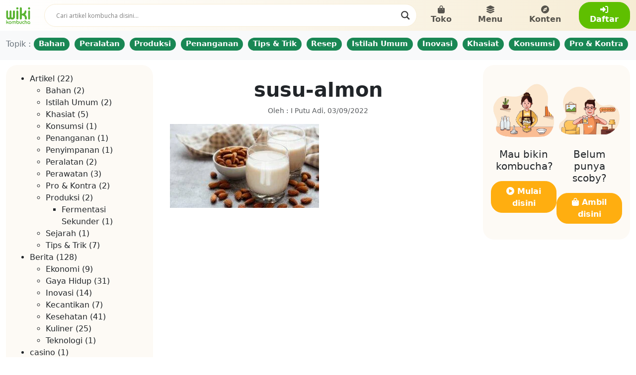

--- FILE ---
content_type: text/html; charset=UTF-8
request_url: https://wikikombucha.com/berita/kuliner/pecinta-kuliner-6-makanan-ini-akan-jadi-tren-di-tahun-2020/attachment/susu-almon/
body_size: 41089
content:
<meta name='robots' content='index, follow, max-image-preview:large, max-snippet:-1, max-video-preview:-1' />
<script>window._wca = window._wca || [];</script>

	<!-- This site is optimized with the Yoast SEO plugin v26.8 - https://yoast.com/product/yoast-seo-wordpress/ -->
	<title>susu-almon - Wiki Kombucha</title>
	<link rel="canonical" href="https://wikikombucha.com/berita/kuliner/pecinta-kuliner-6-makanan-ini-akan-jadi-tren-di-tahun-2020/attachment/susu-almon/" />
	<meta property="og:locale" content="en_US" />
	<meta property="og:type" content="article" />
	<meta property="og:title" content="susu-almon - Wiki Kombucha" />
	<meta property="og:url" content="https://wikikombucha.com/berita/kuliner/pecinta-kuliner-6-makanan-ini-akan-jadi-tren-di-tahun-2020/attachment/susu-almon/" />
	<meta property="og:site_name" content="Wiki Kombucha" />
	<meta property="article:publisher" content="https://www.facebook.com/WikiKombucha" />
	<meta property="og:image" content="https://wikikombucha.com/berita/kuliner/pecinta-kuliner-6-makanan-ini-akan-jadi-tren-di-tahun-2020/attachment/susu-almon" />
	<meta property="og:image:width" content="1200" />
	<meta property="og:image:height" content="675" />
	<meta property="og:image:type" content="image/jpeg" />
	<meta name="twitter:card" content="summary_large_image" />
	<meta name="twitter:site" content="@wikikombucha" />
	<script type="application/ld+json" class="yoast-schema-graph">{"@context":"https://schema.org","@graph":[{"@type":"WebPage","@id":"https://wikikombucha.com/berita/kuliner/pecinta-kuliner-6-makanan-ini-akan-jadi-tren-di-tahun-2020/attachment/susu-almon/","url":"https://wikikombucha.com/berita/kuliner/pecinta-kuliner-6-makanan-ini-akan-jadi-tren-di-tahun-2020/attachment/susu-almon/","name":"susu-almon - Wiki Kombucha","isPartOf":{"@id":"https://wikikombucha.com/#website"},"primaryImageOfPage":{"@id":"https://wikikombucha.com/berita/kuliner/pecinta-kuliner-6-makanan-ini-akan-jadi-tren-di-tahun-2020/attachment/susu-almon/#primaryimage"},"image":{"@id":"https://wikikombucha.com/berita/kuliner/pecinta-kuliner-6-makanan-ini-akan-jadi-tren-di-tahun-2020/attachment/susu-almon/#primaryimage"},"thumbnailUrl":"https://wikikombucha.com/wp-content/uploads/2022/09/susu-almon.jpg","datePublished":"2022-09-03T10:03:31+00:00","breadcrumb":{"@id":"https://wikikombucha.com/berita/kuliner/pecinta-kuliner-6-makanan-ini-akan-jadi-tren-di-tahun-2020/attachment/susu-almon/#breadcrumb"},"inLanguage":"en-US","potentialAction":[{"@type":"ReadAction","target":["https://wikikombucha.com/berita/kuliner/pecinta-kuliner-6-makanan-ini-akan-jadi-tren-di-tahun-2020/attachment/susu-almon/"]}]},{"@type":"ImageObject","inLanguage":"en-US","@id":"https://wikikombucha.com/berita/kuliner/pecinta-kuliner-6-makanan-ini-akan-jadi-tren-di-tahun-2020/attachment/susu-almon/#primaryimage","url":"https://wikikombucha.com/wp-content/uploads/2022/09/susu-almon.jpg","contentUrl":"https://wikikombucha.com/wp-content/uploads/2022/09/susu-almon.jpg","width":1200,"height":675},{"@type":"BreadcrumbList","@id":"https://wikikombucha.com/berita/kuliner/pecinta-kuliner-6-makanan-ini-akan-jadi-tren-di-tahun-2020/attachment/susu-almon/#breadcrumb","itemListElement":[{"@type":"ListItem","position":1,"name":"WikiKombucha.com","item":"https://wikikombucha.com/"},{"@type":"ListItem","position":2,"name":"Pecinta Kuliner, 6 Makanan Ini Akan Jadi Tren di Tahun 2020","item":"https://wikikombucha.com/berita/kuliner/pecinta-kuliner-6-makanan-ini-akan-jadi-tren-di-tahun-2020/"},{"@type":"ListItem","position":3,"name":"susu-almon"}]},{"@type":"WebSite","@id":"https://wikikombucha.com/#website","url":"https://wikikombucha.com/","name":"Wiki Kombucha","description":"Pusat kombucha di Indonesia","publisher":{"@id":"https://wikikombucha.com/#organization"},"potentialAction":[{"@type":"SearchAction","target":{"@type":"EntryPoint","urlTemplate":"https://wikikombucha.com/?s={search_term_string}"},"query-input":{"@type":"PropertyValueSpecification","valueRequired":true,"valueName":"search_term_string"}}],"inLanguage":"en-US"},{"@type":"Organization","@id":"https://wikikombucha.com/#organization","name":"Wiki Kombucha","url":"https://wikikombucha.com/","logo":{"@type":"ImageObject","inLanguage":"en-US","@id":"https://wikikombucha.com/#/schema/logo/image/","url":"https://wikikombucha.com/wp-content/uploads/2017/06/wiki-kombucha-logo.png","contentUrl":"https://wikikombucha.com/wp-content/uploads/2017/06/wiki-kombucha-logo.png","width":429,"height":59,"caption":"Wiki Kombucha"},"image":{"@id":"https://wikikombucha.com/#/schema/logo/image/"},"sameAs":["https://www.facebook.com/WikiKombucha","https://x.com/wikikombucha","https://www.instagram.com/id.wikikombucha","https://www.youtube.com/channel/UCYQvL4V-tCaLuKYc8mPFQ3w"]}]}</script>
	<!-- / Yoast SEO plugin. -->


<link rel='dns-prefetch' href='//www.googletagmanager.com' />
<link rel='dns-prefetch' href='//stats.wp.com' />
<link rel="alternate" type="application/rss+xml" title="Wiki Kombucha &raquo; susu-almon Comments Feed" href="https://wikikombucha.com/berita/kuliner/pecinta-kuliner-6-makanan-ini-akan-jadi-tren-di-tahun-2020/attachment/susu-almon/feed/" />
<link rel="alternate" title="oEmbed (JSON)" type="application/json+oembed" href="https://wikikombucha.com/wp-json/oembed/1.0/embed?url=https%3A%2F%2Fwikikombucha.com%2Fberita%2Fkuliner%2Fpecinta-kuliner-6-makanan-ini-akan-jadi-tren-di-tahun-2020%2Fattachment%2Fsusu-almon%2F" />
<link rel="alternate" title="oEmbed (XML)" type="text/xml+oembed" href="https://wikikombucha.com/wp-json/oembed/1.0/embed?url=https%3A%2F%2Fwikikombucha.com%2Fberita%2Fkuliner%2Fpecinta-kuliner-6-makanan-ini-akan-jadi-tren-di-tahun-2020%2Fattachment%2Fsusu-almon%2F&#038;format=xml" />
		<!-- This site uses the Google Analytics by ExactMetrics plugin v8.11.1 - Using Analytics tracking - https://www.exactmetrics.com/ -->
		<!-- Note: ExactMetrics is not currently configured on this site. The site owner needs to authenticate with Google Analytics in the ExactMetrics settings panel. -->
					<!-- No tracking code set -->
				<!-- / Google Analytics by ExactMetrics -->
				
	<style id='wp-img-auto-sizes-contain-inline-css' type='text/css'>
img:is([sizes=auto i],[sizes^="auto," i]){contain-intrinsic-size:3000px 1500px}
/*# sourceURL=wp-img-auto-sizes-contain-inline-css */
</style>

<style id='wp-emoji-styles-inline-css' type='text/css'>

	img.wp-smiley, img.emoji {
		display: inline !important;
		border: none !important;
		box-shadow: none !important;
		height: 1em !important;
		width: 1em !important;
		margin: 0 0.07em !important;
		vertical-align: -0.1em !important;
		background: none !important;
		padding: 0 !important;
	}
/*# sourceURL=wp-emoji-styles-inline-css */
</style>
<link rel='stylesheet' id='wp-block-library-css' href='https://wikikombucha.com/wp-includes/css/dist/block-library/style.min.css?ver=6.9' type='text/css' media='all' />
<style id='wp-block-library-inline-css' type='text/css'>
/*wp_block_styles_on_demand_placeholder:69709c984abd8*/
/*# sourceURL=wp-block-library-inline-css */
</style>
<style id='classic-theme-styles-inline-css' type='text/css'>
/*! This file is auto-generated */
.wp-block-button__link{color:#fff;background-color:#32373c;border-radius:9999px;box-shadow:none;text-decoration:none;padding:calc(.667em + 2px) calc(1.333em + 2px);font-size:1.125em}.wp-block-file__button{background:#32373c;color:#fff;text-decoration:none}
/*# sourceURL=/wp-includes/css/classic-themes.min.css */
</style>
<link rel='stylesheet' id='flat-preloader-css' href='https://wikikombucha.com/wp-content/plugins/flat-preloader/assets/css/flat-preloader-public.css?ver=1.16.0' type='text/css' media='all' />
<link rel='stylesheet' id='hover-effects-css' href='https://wikikombucha.com/wp-content/plugins/hover-effects/asset/css/hover.css?ver=2.1.3' type='text/css' media='all' />
<link rel='stylesheet' id='kk-star-ratings-css' href='https://wikikombucha.com/wp-content/plugins/kk-star-ratings/src/core/public/css/kk-star-ratings.min.css?ver=5.4.10.3' type='text/css' media='all' />
<link rel='stylesheet' id='woocommerce-layout-css' href='https://wikikombucha.com/wp-content/plugins/woocommerce/assets/css/woocommerce-layout.css?ver=10.4.3' type='text/css' media='all' />
<style id='woocommerce-layout-inline-css' type='text/css'>

	.infinite-scroll .woocommerce-pagination {
		display: none;
	}
/*# sourceURL=woocommerce-layout-inline-css */
</style>
<link rel='stylesheet' id='woocommerce-smallscreen-css' href='https://wikikombucha.com/wp-content/plugins/woocommerce/assets/css/woocommerce-smallscreen.css?ver=10.4.3' type='text/css' media='only screen and (max-width: 768px)' />
<link rel='stylesheet' id='woocommerce-general-css' href='https://wikikombucha.com/wp-content/plugins/woocommerce/assets/css/woocommerce.css?ver=10.4.3' type='text/css' media='all' />
<style id='woocommerce-inline-inline-css' type='text/css'>
.woocommerce form .form-row .required { visibility: visible; }
/*# sourceURL=woocommerce-inline-inline-css */
</style>
<link rel='stylesheet' id='wpdreams-asl-basic-css' href='https://wikikombucha.com/wp-content/plugins/ajax-search-lite/css/style.basic.css?ver=4.13.4' type='text/css' media='all' />
<style id='wpdreams-asl-basic-inline-css' type='text/css'>

					div[id*='ajaxsearchlitesettings'].searchsettings .asl_option_inner label {
						font-size: 0px !important;
						color: rgba(0, 0, 0, 0);
					}
					div[id*='ajaxsearchlitesettings'].searchsettings .asl_option_inner label:after {
						font-size: 11px !important;
						position: absolute;
						top: 0;
						left: 0;
						z-index: 1;
					}
					.asl_w_container {
						width: 100%;
						margin: 0px 0px 0px 0px;
						min-width: 200px;
					}
					div[id*='ajaxsearchlite'].asl_m {
						width: 100%;
					}
					div[id*='ajaxsearchliteres'].wpdreams_asl_results div.resdrg span.highlighted {
						font-weight: bold;
						color: rgba(217, 49, 43, 1);
						background-color: rgba(238, 238, 238, 1);
					}
					div[id*='ajaxsearchliteres'].wpdreams_asl_results .results img.asl_image {
						width: 70px;
						height: 70px;
						object-fit: cover;
					}
					div[id*='ajaxsearchlite'].asl_r .results {
						max-height: none;
					}
					div[id*='ajaxsearchlite'].asl_r {
						position: absolute;
					}
				
						div.asl_r.asl_w.vertical .results .item::after {
							display: block;
							position: absolute;
							bottom: 0;
							content: '';
							height: 1px;
							width: 100%;
							background: #D8D8D8;
						}
						div.asl_r.asl_w.vertical .results .item.asl_last_item::after {
							display: none;
						}
					
/*# sourceURL=wpdreams-asl-basic-inline-css */
</style>
<link rel='stylesheet' id='wpdreams-asl-instance-css' href='https://wikikombucha.com/wp-content/plugins/ajax-search-lite/css/style-curvy-black.css?ver=4.13.4' type='text/css' media='all' />
<link rel='stylesheet' id='wp-pagenavi-css' href='https://wikikombucha.com/wp-content/plugins/wp-pagenavi/pagenavi-css.css?ver=2.70' type='text/css' media='all' />
<link rel='stylesheet' id='um_modal-css' href='https://wikikombucha.com/wp-content/plugins/ultimate-member/assets/css/um-modal.min.css?ver=2.11.1' type='text/css' media='all' />
<link rel='stylesheet' id='um_ui-css' href='https://wikikombucha.com/wp-content/plugins/ultimate-member/assets/libs/jquery-ui/jquery-ui.min.css?ver=1.13.2' type='text/css' media='all' />
<link rel='stylesheet' id='um_tipsy-css' href='https://wikikombucha.com/wp-content/plugins/ultimate-member/assets/libs/tipsy/tipsy.min.css?ver=1.0.0a' type='text/css' media='all' />
<link rel='stylesheet' id='um_raty-css' href='https://wikikombucha.com/wp-content/plugins/ultimate-member/assets/libs/raty/um-raty.min.css?ver=2.6.0' type='text/css' media='all' />
<link rel='stylesheet' id='select2-css' href='https://wikikombucha.com/wp-content/plugins/ultimate-member/assets/libs/select2/select2.min.css?ver=4.0.13' type='text/css' media='all' />
<link rel='stylesheet' id='um_fileupload-css' href='https://wikikombucha.com/wp-content/plugins/ultimate-member/assets/css/um-fileupload.min.css?ver=2.11.1' type='text/css' media='all' />
<link rel='stylesheet' id='um_confirm-css' href='https://wikikombucha.com/wp-content/plugins/ultimate-member/assets/libs/um-confirm/um-confirm.min.css?ver=1.0' type='text/css' media='all' />
<link rel='stylesheet' id='um_datetime-css' href='https://wikikombucha.com/wp-content/plugins/ultimate-member/assets/libs/pickadate/default.min.css?ver=3.6.2' type='text/css' media='all' />
<link rel='stylesheet' id='um_datetime_date-css' href='https://wikikombucha.com/wp-content/plugins/ultimate-member/assets/libs/pickadate/default.date.min.css?ver=3.6.2' type='text/css' media='all' />
<link rel='stylesheet' id='um_datetime_time-css' href='https://wikikombucha.com/wp-content/plugins/ultimate-member/assets/libs/pickadate/default.time.min.css?ver=3.6.2' type='text/css' media='all' />
<link rel='stylesheet' id='um_fonticons_ii-css' href='https://wikikombucha.com/wp-content/plugins/ultimate-member/assets/libs/legacy/fonticons/fonticons-ii.min.css?ver=2.11.1' type='text/css' media='all' />
<link rel='stylesheet' id='um_fonticons_fa-css' href='https://wikikombucha.com/wp-content/plugins/ultimate-member/assets/libs/legacy/fonticons/fonticons-fa.min.css?ver=2.11.1' type='text/css' media='all' />
<link rel='stylesheet' id='um_fontawesome-css' href='https://wikikombucha.com/wp-content/plugins/ultimate-member/assets/css/um-fontawesome.min.css?ver=6.5.2' type='text/css' media='all' />
<link rel='stylesheet' id='um_common-css' href='https://wikikombucha.com/wp-content/plugins/ultimate-member/assets/css/common.min.css?ver=2.11.1' type='text/css' media='all' />
<link rel='stylesheet' id='um_responsive-css' href='https://wikikombucha.com/wp-content/plugins/ultimate-member/assets/css/um-responsive.min.css?ver=2.11.1' type='text/css' media='all' />
<link rel='stylesheet' id='um_styles-css' href='https://wikikombucha.com/wp-content/plugins/ultimate-member/assets/css/um-styles.min.css?ver=2.11.1' type='text/css' media='all' />
<link rel='stylesheet' id='um_crop-css' href='https://wikikombucha.com/wp-content/plugins/ultimate-member/assets/libs/cropper/cropper.min.css?ver=1.6.1' type='text/css' media='all' />
<link rel='stylesheet' id='um_profile-css' href='https://wikikombucha.com/wp-content/plugins/ultimate-member/assets/css/um-profile.min.css?ver=2.11.1' type='text/css' media='all' />
<link rel='stylesheet' id='um_account-css' href='https://wikikombucha.com/wp-content/plugins/ultimate-member/assets/css/um-account.min.css?ver=2.11.1' type='text/css' media='all' />
<link rel='stylesheet' id='um_misc-css' href='https://wikikombucha.com/wp-content/plugins/ultimate-member/assets/css/um-misc.min.css?ver=2.11.1' type='text/css' media='all' />
<link rel='stylesheet' id='um_default_css-css' href='https://wikikombucha.com/wp-content/plugins/ultimate-member/assets/css/um-old-default.min.css?ver=2.11.1' type='text/css' media='all' />
<link rel='stylesheet' id='wp-paginate-css' href='https://wikikombucha.com/wp-content/plugins/wp-paginate/css/wp-paginate.css?ver=2.2.4' type='text/css' media='screen' />
<script type="text/javascript">
            window._nslDOMReady = (function () {
                const executedCallbacks = new Set();
            
                return function (callback) {
                    /**
                    * Third parties might dispatch DOMContentLoaded events, so we need to ensure that we only run our callback once!
                    */
                    if (executedCallbacks.has(callback)) return;
            
                    const wrappedCallback = function () {
                        if (executedCallbacks.has(callback)) return;
                        executedCallbacks.add(callback);
                        callback();
                    };
            
                    if (document.readyState === "complete" || document.readyState === "interactive") {
                        wrappedCallback();
                    } else {
                        document.addEventListener("DOMContentLoaded", wrappedCallback);
                    }
                };
            })();
        </script><script type="text/javascript" id="woocommerce-google-analytics-integration-gtag-js-after">
/* <![CDATA[ */
/* Google Analytics for WooCommerce (gtag.js) */
					window.dataLayer = window.dataLayer || [];
					function gtag(){dataLayer.push(arguments);}
					// Set up default consent state.
					for ( const mode of [{"analytics_storage":"denied","ad_storage":"denied","ad_user_data":"denied","ad_personalization":"denied","region":["AT","BE","BG","HR","CY","CZ","DK","EE","FI","FR","DE","GR","HU","IS","IE","IT","LV","LI","LT","LU","MT","NL","NO","PL","PT","RO","SK","SI","ES","SE","GB","CH"]}] || [] ) {
						gtag( "consent", "default", { "wait_for_update": 500, ...mode } );
					}
					gtag("js", new Date());
					gtag("set", "developer_id.dOGY3NW", true);
					gtag("config", "G-192JDSPCG2", {"track_404":true,"allow_google_signals":true,"logged_in":false,"linker":{"domains":[],"allow_incoming":false},"custom_map":{"dimension1":"logged_in"}});
//# sourceURL=woocommerce-google-analytics-integration-gtag-js-after
/* ]]> */
</script>
<script type="text/javascript" src="https://wikikombucha.com/wp-includes/js/jquery/jquery.min.js?ver=3.7.1" id="jquery-core-js"></script>
<script type="text/javascript" src="https://wikikombucha.com/wp-includes/js/jquery/jquery-migrate.min.js?ver=3.4.1" id="jquery-migrate-js"></script>
<script type="text/javascript" src="https://wikikombucha.com/wp-content/plugins/woocommerce/assets/js/jquery-blockui/jquery.blockUI.min.js?ver=2.7.0-wc.10.4.3" id="wc-jquery-blockui-js" defer="defer" data-wp-strategy="defer"></script>
<script type="text/javascript" id="wc-add-to-cart-js-extra">
/* <![CDATA[ */
var wc_add_to_cart_params = {"ajax_url":"/wp-admin/admin-ajax.php","wc_ajax_url":"/?wc-ajax=%%endpoint%%","i18n_view_cart":"View cart","cart_url":"https://wikikombucha.com/cart/","is_cart":"","cart_redirect_after_add":"no"};
//# sourceURL=wc-add-to-cart-js-extra
/* ]]> */
</script>
<script type="text/javascript" src="https://wikikombucha.com/wp-content/plugins/woocommerce/assets/js/frontend/add-to-cart.min.js?ver=10.4.3" id="wc-add-to-cart-js" defer="defer" data-wp-strategy="defer"></script>
<script type="text/javascript" src="https://wikikombucha.com/wp-content/plugins/woocommerce/assets/js/js-cookie/js.cookie.min.js?ver=2.1.4-wc.10.4.3" id="wc-js-cookie-js" defer="defer" data-wp-strategy="defer"></script>
<script type="text/javascript" id="woocommerce-js-extra">
/* <![CDATA[ */
var woocommerce_params = {"ajax_url":"/wp-admin/admin-ajax.php","wc_ajax_url":"/?wc-ajax=%%endpoint%%","i18n_password_show":"Show password","i18n_password_hide":"Hide password"};
//# sourceURL=woocommerce-js-extra
/* ]]> */
</script>
<script type="text/javascript" src="https://wikikombucha.com/wp-content/plugins/woocommerce/assets/js/frontend/woocommerce.min.js?ver=10.4.3" id="woocommerce-js" defer="defer" data-wp-strategy="defer"></script>
<script type="text/javascript" src="https://stats.wp.com/s-202604.js" id="woocommerce-analytics-js" defer="defer" data-wp-strategy="defer"></script>
<script type="text/javascript" src="https://wikikombucha.com/wp-content/plugins/ultimate-member/assets/js/um-gdpr.min.js?ver=2.11.1" id="um-gdpr-js"></script>
<link rel="https://api.w.org/" href="https://wikikombucha.com/wp-json/" /><link rel="alternate" title="JSON" type="application/json" href="https://wikikombucha.com/wp-json/wp/v2/media/2146" /><link rel="EditURI" type="application/rsd+xml" title="RSD" href="https://wikikombucha.com/xmlrpc.php?rsd" />
<meta name="generator" content="WordPress 6.9" />
<meta name="generator" content="WooCommerce 10.4.3" />
<link rel='shortlink' href='https://wikikombucha.com/?p=2146' />
<noscript><style>.simply-gallery-amp{ display: block !important; }</style></noscript><noscript><style>.sgb-preloader{ display: none !important; }</style></noscript>
<!--BEGIN: TRACKING CODE MANAGER (v2.5.0) BY INTELLYWP.COM IN HEAD//-->
<!-- Facebook Pixel Code -->
<script>
!function(f,b,e,v,n,t,s){if(f.fbq)return;n=f.fbq=function(){n.callMethod?
n.callMethod.apply(n,arguments):n.queue.push(arguments)};if(!f._fbq)f._fbq=n;
n.push=n;n.loaded=!0;n.version='2.0';n.queue=[];t=b.createElement(e);t.async=!0;
t.src=v;s=b.getElementsByTagName(e)[0];s.parentNode.insertBefore(t,s)}(window,
document,'script','https://connect.facebook.net/en_US/fbevents.js');
fbq('init', '1550099201946638'); // Insert your pixel ID here.
fbq('track', 'PageView');
</script>
<noscript><img height="1" width="1" style="display:none" src="https://www.facebook.com/tr?id=1550099201946638&ev=PageView&noscript=1" /></noscript>
<!-- DO NOT MODIFY -->
<!-- End Facebook Pixel Code -->
<!--END: https://wordpress.org/plugins/tracking-code-manager IN HEAD//-->	<style>img#wpstats{display:none}</style>
		<!-- Google site verification - Google for WooCommerce -->
<meta name="google-site-verification" content="msrbLlWdgqKzevkEhoAtlB7GpEOwjSgO95yauwC6QTQ" />
	<noscript><style>.woocommerce-product-gallery{ opacity: 1 !important; }</style></noscript>
					<link rel="preconnect" href="https://fonts.gstatic.com" crossorigin />
				<link rel="preload" as="style" href="//fonts.googleapis.com/css?family=Open+Sans&display=swap" />
								<link rel="stylesheet" href="//fonts.googleapis.com/css?family=Open+Sans&display=swap" media="all" />
				<link rel="icon" href="https://wikikombucha.com/wp-content/uploads/2023/06/cropped-wiki-kombucha-favicon-1-32x32.webp" sizes="32x32" />
<link rel="icon" href="https://wikikombucha.com/wp-content/uploads/2023/06/cropped-wiki-kombucha-favicon-1-192x192.webp" sizes="192x192" />
<link rel="apple-touch-icon" href="https://wikikombucha.com/wp-content/uploads/2023/06/cropped-wiki-kombucha-favicon-1-180x180.webp" />
<meta name="msapplication-TileImage" content="https://wikikombucha.com/wp-content/uploads/2023/06/cropped-wiki-kombucha-favicon-1-270x270.webp" />
<style type="text/css">div.nsl-container[data-align="left"] {
    text-align: left;
}

div.nsl-container[data-align="center"] {
    text-align: center;
}

div.nsl-container[data-align="right"] {
    text-align: right;
}


div.nsl-container div.nsl-container-buttons a[data-plugin="nsl"] {
    text-decoration: none;
    box-shadow: none;
    border: 0;
}

div.nsl-container .nsl-container-buttons {
    display: flex;
    padding: 5px 0;
}

div.nsl-container.nsl-container-block .nsl-container-buttons {
    display: inline-grid;
    grid-template-columns: minmax(145px, auto);
}

div.nsl-container-block-fullwidth .nsl-container-buttons {
    flex-flow: column;
    align-items: center;
}

div.nsl-container-block-fullwidth .nsl-container-buttons a,
div.nsl-container-block .nsl-container-buttons a {
    flex: 1 1 auto;
    display: block;
    margin: 5px 0;
    width: 100%;
}

div.nsl-container-inline {
    margin: -5px;
    text-align: left;
}

div.nsl-container-inline .nsl-container-buttons {
    justify-content: center;
    flex-wrap: wrap;
}

div.nsl-container-inline .nsl-container-buttons a {
    margin: 5px;
    display: inline-block;
}

div.nsl-container-grid .nsl-container-buttons {
    flex-flow: row;
    align-items: center;
    flex-wrap: wrap;
}

div.nsl-container-grid .nsl-container-buttons a {
    flex: 1 1 auto;
    display: block;
    margin: 5px;
    max-width: 280px;
    width: 100%;
}

@media only screen and (min-width: 650px) {
    div.nsl-container-grid .nsl-container-buttons a {
        width: auto;
    }
}

div.nsl-container .nsl-button {
    cursor: pointer;
    vertical-align: top;
    border-radius: 4px;
}

div.nsl-container .nsl-button-default {
    color: #fff;
    display: flex;
}

div.nsl-container .nsl-button-icon {
    display: inline-block;
}

div.nsl-container .nsl-button-svg-container {
    flex: 0 0 auto;
    padding: 8px;
    display: flex;
    align-items: center;
}

div.nsl-container svg {
    height: 24px;
    width: 24px;
    vertical-align: top;
}

div.nsl-container .nsl-button-default div.nsl-button-label-container {
    margin: 0 24px 0 12px;
    padding: 10px 0;
    font-family: Helvetica, Arial, sans-serif;
    font-size: 16px;
    line-height: 20px;
    letter-spacing: .25px;
    overflow: hidden;
    text-align: center;
    text-overflow: clip;
    white-space: nowrap;
    flex: 1 1 auto;
    -webkit-font-smoothing: antialiased;
    -moz-osx-font-smoothing: grayscale;
    text-transform: none;
    display: inline-block;
}

div.nsl-container .nsl-button-google[data-skin="light"] {
    box-shadow: inset 0 0 0 1px #747775;
    color: #1f1f1f;
}

div.nsl-container .nsl-button-google[data-skin="dark"] {
    box-shadow: inset 0 0 0 1px #8E918F;
    color: #E3E3E3;
}

div.nsl-container .nsl-button-google[data-skin="neutral"] {
    color: #1F1F1F;
}

div.nsl-container .nsl-button-google div.nsl-button-label-container {
    font-family: "Roboto Medium", Roboto, Helvetica, Arial, sans-serif;
}

div.nsl-container .nsl-button-apple .nsl-button-svg-container {
    padding: 0 6px;
}

div.nsl-container .nsl-button-apple .nsl-button-svg-container svg {
    height: 40px;
    width: auto;
}

div.nsl-container .nsl-button-apple[data-skin="light"] {
    color: #000;
    box-shadow: 0 0 0 1px #000;
}

div.nsl-container .nsl-button-facebook[data-skin="white"] {
    color: #000;
    box-shadow: inset 0 0 0 1px #000;
}

div.nsl-container .nsl-button-facebook[data-skin="light"] {
    color: #1877F2;
    box-shadow: inset 0 0 0 1px #1877F2;
}

div.nsl-container .nsl-button-spotify[data-skin="white"] {
    color: #191414;
    box-shadow: inset 0 0 0 1px #191414;
}

div.nsl-container .nsl-button-apple div.nsl-button-label-container {
    font-size: 17px;
    font-family: -apple-system, BlinkMacSystemFont, "Segoe UI", Roboto, Helvetica, Arial, sans-serif, "Apple Color Emoji", "Segoe UI Emoji", "Segoe UI Symbol";
}

div.nsl-container .nsl-button-slack div.nsl-button-label-container {
    font-size: 17px;
    font-family: -apple-system, BlinkMacSystemFont, "Segoe UI", Roboto, Helvetica, Arial, sans-serif, "Apple Color Emoji", "Segoe UI Emoji", "Segoe UI Symbol";
}

div.nsl-container .nsl-button-slack[data-skin="light"] {
    color: #000000;
    box-shadow: inset 0 0 0 1px #DDDDDD;
}

div.nsl-container .nsl-button-tiktok[data-skin="light"] {
    color: #161823;
    box-shadow: 0 0 0 1px rgba(22, 24, 35, 0.12);
}


div.nsl-container .nsl-button-kakao {
    color: rgba(0, 0, 0, 0.85);
}

.nsl-clear {
    clear: both;
}

.nsl-container {
    clear: both;
}

.nsl-disabled-provider .nsl-button {
    filter: grayscale(1);
    opacity: 0.8;
}

/*Button align start*/

div.nsl-container-inline[data-align="left"] .nsl-container-buttons {
    justify-content: flex-start;
}

div.nsl-container-inline[data-align="center"] .nsl-container-buttons {
    justify-content: center;
}

div.nsl-container-inline[data-align="right"] .nsl-container-buttons {
    justify-content: flex-end;
}


div.nsl-container-grid[data-align="left"] .nsl-container-buttons {
    justify-content: flex-start;
}

div.nsl-container-grid[data-align="center"] .nsl-container-buttons {
    justify-content: center;
}

div.nsl-container-grid[data-align="right"] .nsl-container-buttons {
    justify-content: flex-end;
}

div.nsl-container-grid[data-align="space-around"] .nsl-container-buttons {
    justify-content: space-around;
}

div.nsl-container-grid[data-align="space-between"] .nsl-container-buttons {
    justify-content: space-between;
}

/* Button align end*/

/* Redirect */

#nsl-redirect-overlay {
    display: flex;
    flex-direction: column;
    justify-content: center;
    align-items: center;
    position: fixed;
    z-index: 1000000;
    left: 0;
    top: 0;
    width: 100%;
    height: 100%;
    backdrop-filter: blur(1px);
    background-color: RGBA(0, 0, 0, .32);;
}

#nsl-redirect-overlay-container {
    display: flex;
    flex-direction: column;
    justify-content: center;
    align-items: center;
    background-color: white;
    padding: 30px;
    border-radius: 10px;
}

#nsl-redirect-overlay-spinner {
    content: '';
    display: block;
    margin: 20px;
    border: 9px solid RGBA(0, 0, 0, .6);
    border-top: 9px solid #fff;
    border-radius: 50%;
    box-shadow: inset 0 0 0 1px RGBA(0, 0, 0, .6), 0 0 0 1px RGBA(0, 0, 0, .6);
    width: 40px;
    height: 40px;
    animation: nsl-loader-spin 2s linear infinite;
}

@keyframes nsl-loader-spin {
    0% {
        transform: rotate(0deg)
    }
    to {
        transform: rotate(360deg)
    }
}

#nsl-redirect-overlay-title {
    font-family: -apple-system, BlinkMacSystemFont, "Segoe UI", Roboto, Oxygen-Sans, Ubuntu, Cantarell, "Helvetica Neue", sans-serif;
    font-size: 18px;
    font-weight: bold;
    color: #3C434A;
}

#nsl-redirect-overlay-text {
    font-family: -apple-system, BlinkMacSystemFont, "Segoe UI", Roboto, Oxygen-Sans, Ubuntu, Cantarell, "Helvetica Neue", sans-serif;
    text-align: center;
    font-size: 14px;
    color: #3C434A;
}

/* Redirect END*/</style><style type="text/css">/* Notice fallback */
#nsl-notices-fallback {
    position: fixed;
    right: 10px;
    top: 10px;
    z-index: 10000;
}

.admin-bar #nsl-notices-fallback {
    top: 42px;
}

#nsl-notices-fallback > div {
    position: relative;
    background: #fff;
    border-left: 4px solid #fff;
    box-shadow: 0 1px 1px 0 rgba(0, 0, 0, .1);
    margin: 5px 15px 2px;
    padding: 1px 20px;
}

#nsl-notices-fallback > div.error {
    display: block;
    border-left-color: #dc3232;
}

#nsl-notices-fallback > div.updated {
    display: block;
    border-left-color: #46b450;
}

#nsl-notices-fallback p {
    margin: .5em 0;
    padding: 2px;
}

#nsl-notices-fallback > div:after {
    position: absolute;
    right: 5px;
    top: 5px;
    content: '\00d7';
    display: block;
    height: 16px;
    width: 16px;
    line-height: 16px;
    text-align: center;
    font-size: 20px;
    cursor: pointer;
}</style>	<div id="flat-preloader-overlay" class="fpo-custom">
		
		<img src="https://wikikombucha.com/wp-content/uploads/2023/06/wikikombucha-loader.gif" alt="">
		<small></small>

			</div>
	<!doctype html>
<html lang="en">
  <head>
    <meta charset="utf-8">
    <meta name="viewport" content="width=device-width, initial-scale=1, shrink-to-fit=no">
    <link rel="stylesheet" type="text/css" href="https://wikikombucha.com/wp-content/themes/wiki2023/bootstrap/css/bootstrap.min.css" />
    <link rel="stylesheet" type="text/css" href="https://wikikombucha.com/wp-content/themes/wiki2023/fontawesome/css/fontawesome.css" />
    <link rel="stylesheet" type="text/css" href="https://wikikombucha.com/wp-content/themes/wiki2023/fontawesome/css/brands.css" />
    <link rel="stylesheet" type="text/css" href="https://wikikombucha.com/wp-content/themes/wiki2023/fontawesome/css/solid.css" />
    <link rel="stylesheet" type="text/css" href="https://wikikombucha.com/wp-content/themes/wiki2023/css/wikikombucha.css" />
</head>
<body>

<section id="navbar_dekstop">
<nav class="navbar navbar-expand-lg bg-body-tertiary nav_bg">
  <div class="container-fluid">    
    <a href="https://wikikombucha.com" class="hvr-buzz-out navbar-brand">
      <img style="height: 35px;" src="https://wikikombucha.com/wp-content/themes/wiki2023/img/logo-wikikombucha-official.svg">
    </a>
  <div class="mx-2 p-1" style="width: 63%;">      
      <div class="asl_w_container asl_w_container_1" data-id="1" data-instance="1">
	<div id='ajaxsearchlite1'
		data-id="1"
		data-instance="1"
		class="asl_w asl_m asl_m_1 asl_m_1_1">
		<div class="probox">

	
	<div class='prosettings' style='display:none;' data-opened=0>
				<div class='innericon'>
			<svg version="1.1" xmlns="http://www.w3.org/2000/svg" xmlns:xlink="http://www.w3.org/1999/xlink" x="0px" y="0px" width="22" height="22" viewBox="0 0 512 512" enable-background="new 0 0 512 512" xml:space="preserve">
					<polygon transform = "rotate(90 256 256)" points="142.332,104.886 197.48,50 402.5,256 197.48,462 142.332,407.113 292.727,256 "/>
				</svg>
		</div>
	</div>

	
	
	<div class='proinput'>
		<form role="search" action='#' autocomplete="off"
				aria-label="Search form">
			<input aria-label="Search input"
					type='search' class='orig'
					tabindex="0"
					name='phrase'
					placeholder='Cari artikel kombucha disini...'
					value=''
					autocomplete="off"/>
			<input aria-label="Search autocomplete input"
					type='text'
					class='autocomplete'
					tabindex="-1"
					name='phrase'
					value=''
					autocomplete="off" disabled/>
			<input type='submit' value="Start search" style='width:0; height: 0; visibility: hidden;'>
		</form>
	</div>

	
	
	<button class='promagnifier' tabindex="0" aria-label="Search magnifier button">
				<span class='innericon' style="display:block;">
			<svg version="1.1" xmlns="http://www.w3.org/2000/svg" xmlns:xlink="http://www.w3.org/1999/xlink" x="0px" y="0px" width="22" height="22" viewBox="0 0 512 512" enable-background="new 0 0 512 512" xml:space="preserve">
					<path d="M460.355,421.59L353.844,315.078c20.041-27.553,31.885-61.437,31.885-98.037
						C385.729,124.934,310.793,50,218.686,50C126.58,50,51.645,124.934,51.645,217.041c0,92.106,74.936,167.041,167.041,167.041
						c34.912,0,67.352-10.773,94.184-29.158L419.945,462L460.355,421.59z M100.631,217.041c0-65.096,52.959-118.056,118.055-118.056
						c65.098,0,118.057,52.959,118.057,118.056c0,65.096-52.959,118.056-118.057,118.056C153.59,335.097,100.631,282.137,100.631,217.041
						z"/>
				</svg>
		</span>
	</button>

	
	
	<div class='proloading'>

		<div class="asl_loader"><div class="asl_loader-inner asl_simple-circle"></div></div>

			</div>

			<div class='proclose'>
			<svg version="1.1" xmlns="http://www.w3.org/2000/svg" xmlns:xlink="http://www.w3.org/1999/xlink" x="0px"
				y="0px"
				width="12" height="12" viewBox="0 0 512 512" enable-background="new 0 0 512 512"
				xml:space="preserve">
				<polygon points="438.393,374.595 319.757,255.977 438.378,137.348 374.595,73.607 255.995,192.225 137.375,73.622 73.607,137.352 192.246,255.983 73.622,374.625 137.352,438.393 256.002,319.734 374.652,438.378 "/>
			</svg>
		</div>
	
	
</div>	</div>
	<div class='asl_data_container' style="display:none !important;">
		<div class="asl_init_data wpdreams_asl_data_ct"
	style="display:none !important;"
	id="asl_init_id_1"
	data-asl-id="1"
	data-asl-instance="1"
	data-settings="{&quot;homeurl&quot;:&quot;https:\/\/wikikombucha.com\/&quot;,&quot;resultstype&quot;:&quot;vertical&quot;,&quot;resultsposition&quot;:&quot;hover&quot;,&quot;itemscount&quot;:4,&quot;charcount&quot;:0,&quot;highlight&quot;:false,&quot;highlightWholewords&quot;:true,&quot;singleHighlight&quot;:false,&quot;scrollToResults&quot;:{&quot;enabled&quot;:false,&quot;offset&quot;:0},&quot;resultareaclickable&quot;:1,&quot;autocomplete&quot;:{&quot;enabled&quot;:true,&quot;lang&quot;:&quot;en&quot;,&quot;trigger_charcount&quot;:0},&quot;mobile&quot;:{&quot;menu_selector&quot;:&quot;#menu-toggle&quot;},&quot;trigger&quot;:{&quot;click&quot;:&quot;results_page&quot;,&quot;click_location&quot;:&quot;same&quot;,&quot;update_href&quot;:false,&quot;return&quot;:&quot;results_page&quot;,&quot;return_location&quot;:&quot;same&quot;,&quot;facet&quot;:true,&quot;type&quot;:true,&quot;redirect_url&quot;:&quot;?s={phrase}&quot;,&quot;delay&quot;:300},&quot;animations&quot;:{&quot;pc&quot;:{&quot;settings&quot;:{&quot;anim&quot;:&quot;fadedrop&quot;,&quot;dur&quot;:300},&quot;results&quot;:{&quot;anim&quot;:&quot;fadedrop&quot;,&quot;dur&quot;:300},&quot;items&quot;:&quot;voidanim&quot;},&quot;mob&quot;:{&quot;settings&quot;:{&quot;anim&quot;:&quot;fadedrop&quot;,&quot;dur&quot;:300},&quot;results&quot;:{&quot;anim&quot;:&quot;fadedrop&quot;,&quot;dur&quot;:300},&quot;items&quot;:&quot;voidanim&quot;}},&quot;autop&quot;:{&quot;state&quot;:true,&quot;phrase&quot;:&quot;&quot;,&quot;count&quot;:&quot;1&quot;},&quot;resPage&quot;:{&quot;useAjax&quot;:false,&quot;selector&quot;:&quot;#main&quot;,&quot;trigger_type&quot;:true,&quot;trigger_facet&quot;:true,&quot;trigger_magnifier&quot;:false,&quot;trigger_return&quot;:false},&quot;resultsSnapTo&quot;:&quot;left&quot;,&quot;results&quot;:{&quot;width&quot;:&quot;auto&quot;,&quot;width_tablet&quot;:&quot;auto&quot;,&quot;width_phone&quot;:&quot;auto&quot;},&quot;settingsimagepos&quot;:&quot;right&quot;,&quot;closeOnDocClick&quot;:true,&quot;overridewpdefault&quot;:true,&quot;override_method&quot;:&quot;get&quot;}"></div>
	<div id="asl_hidden_data">
		<svg style="position:absolute" height="0" width="0">
			<filter id="aslblur">
				<feGaussianBlur in="SourceGraphic" stdDeviation="4"/>
			</filter>
		</svg>
		<svg style="position:absolute" height="0" width="0">
			<filter id="no_aslblur"></filter>
		</svg>
	</div>
	</div>

	<div id='ajaxsearchliteres1'
	class='vertical wpdreams_asl_results asl_w asl_r asl_r_1 asl_r_1_1'>

	
	<div class="results">

		
		<div class="resdrg">
		</div>

		
	</div>

	
	
</div>

	<div id='__original__ajaxsearchlitesettings1'
		data-id="1"
		class="searchsettings wpdreams_asl_settings asl_w asl_s asl_s_1">
		<form name='options'
		aria-label="Search settings form"
		autocomplete = 'off'>

	
	
	<input type="hidden" name="filters_changed" style="display:none;" value="0">
	<input type="hidden" name="filters_initial" style="display:none;" value="1">

	<div class="asl_option_inner hiddend">
		<input type='hidden' name='qtranslate_lang' id='qtranslate_lang'
				value='0'/>
	</div>

	
	
	<fieldset class="asl_sett_scroll">
		<legend style="display: none;">Generic selectors</legend>
		<div class="asl_option" tabindex="0">
			<div class="asl_option_inner">
				<input type="checkbox" value="exact"
						aria-label="Exact matches only"
						name="asl_gen[]" />
				<div class="asl_option_checkbox"></div>
			</div>
			<div class="asl_option_label">
				Exact matches only			</div>
		</div>
		<div class="asl_option" tabindex="0">
			<div class="asl_option_inner">
				<input type="checkbox" value="title"
						aria-label="Search in title"
						name="asl_gen[]"  checked="checked"/>
				<div class="asl_option_checkbox"></div>
			</div>
			<div class="asl_option_label">
				Search in title			</div>
		</div>
		<div class="asl_option" tabindex="0">
			<div class="asl_option_inner">
				<input type="checkbox" value="content"
						aria-label="Search in content"
						name="asl_gen[]"  checked="checked"/>
				<div class="asl_option_checkbox"></div>
			</div>
			<div class="asl_option_label">
				Search in content			</div>
		</div>
		<div class="asl_option_inner hiddend">
			<input type="checkbox" value="excerpt"
					aria-label="Search in excerpt"
					name="asl_gen[]"  checked="checked"/>
			<div class="asl_option_checkbox"></div>
		</div>
	</fieldset>
	<fieldset class="asl_sett_scroll">
		<legend style="display: none;">Post Type Selectors</legend>
					<div class="asl_option_inner hiddend">
				<input type="checkbox" value="post"
						aria-label="Hidden option, ignore please"
						name="customset[]" checked="checked"/>
			</div>
				</fieldset>
	</form>
	</div>
</div>
    </div>
    <ul class="navbar-nav mb-2 mb-lg-0">     
      <li class="nav-item text-center">
        <b><a class="nav-link" href="https://wikikombucha.com/shop"><i class="fas fa-shopping-bag"></i> Toko</a></b>
      </li>
      <li class="nav-item text-center">
        <b><a class="nav-link" href="https://wikikombucha.com/menu"><i class="fa-solid fa-layer-group"></i> Menu</a></b>
      </li>
      <li class="nav-item text-center">
        <b><a class="nav-link" href="https://wikikombucha.com/konten"><i class="fa-solid fa-compass"></i> Konten</a></b>
      </li>            
    </ul>
   <a href="https://wikikombucha.com#" type="button" class="btn btn-success btn-round-lg text-white hvr-buzz-out"><span><b><i class="fa-solid fa-right-to-bracket"></i></span> Daftar</b></a>
    </div>
  </div>
</nav>
</section>

<section id="navbar_mobile">
<nav class="nav_bg" style="padding-top: 13px; padding-bottom: 13px;">  
<div class="container-fluid">
<div class="row shadow-sm"> 
  <div class="col-md-8 col-8 text-left">
  <a class="navbar-brand hvr-buzz-out" href="https://wikikombucha.com"><img style="height: 35px;" src="https://wikikombucha.com/wp-content/themes/wiki2023/img/logo-wikikombucha-official.svg"></a>    
  </div>
  <div class=" col-md-2 col-2  text-center">
    <i class="navbar-toggler hvr-buzz-out" type="button" data-bs-toggle="offcanvas" data-bs-target="#offcanvasApotekHidup" aria-controls="offcanvasApotekHidup">    
      <i class="fa fa-search " style="font-size: 24px; padding-top: 7px; color: #808080;"></i>
    </i>
  </div>  
  <div class="col-md-2 col-2  text-center">
    <a href="#" data-bs-toggle="modal" data-bs-target="#modal_maintenance"><i class="fas fa-shopping-cart" style="font-size: 24px; color: gray; padding-top: 7px;"></i></a>
  </div>
</div>
</div>
</nav>
</section>

<div class="offcanvas offcanvas-start cover_bg" tabindex="-1" id="offcanvasApotekHidup" aria-labelledby="offcanvasApotekHidupLabel">
  <div class="offcanvas-header  text-white">
    <h5 class="offcanvas-title" id="offcanvasApotekHidupLabel"> <!--Judul offcanvas--></h5>
    <button type="button" class="btn-close text-reset text-white" data-bs-dismiss="offcanvas" aria-label="Close"></button>
  </div>
  <div class="offcanvas-body">
    <h2 class="featurette-heading text-center"><b>Cari informasi apa?</b></h2> 
    <br>
    <div class="form-group has-search d-flex align-items-center pb-2">
      <div class="asl_w_container asl_w_container_2" data-id="2" data-instance="1">
	<div id='ajaxsearchlite2'
		data-id="2"
		data-instance="1"
		class="asl_w asl_m asl_m_2 asl_m_2_1">
		<div class="probox">

	
	<div class='prosettings' style='display:none;' data-opened=0>
				<div class='innericon'>
			<svg version="1.1" xmlns="http://www.w3.org/2000/svg" xmlns:xlink="http://www.w3.org/1999/xlink" x="0px" y="0px" width="22" height="22" viewBox="0 0 512 512" enable-background="new 0 0 512 512" xml:space="preserve">
					<polygon transform = "rotate(90 256 256)" points="142.332,104.886 197.48,50 402.5,256 197.48,462 142.332,407.113 292.727,256 "/>
				</svg>
		</div>
	</div>

	
	
	<div class='proinput'>
		<form role="search" action='#' autocomplete="off"
				aria-label="Search form">
			<input aria-label="Search input"
					type='search' class='orig'
					tabindex="0"
					name='phrase'
					placeholder='Cari artikel kombucha disini...'
					value=''
					autocomplete="off"/>
			<input aria-label="Search autocomplete input"
					type='text'
					class='autocomplete'
					tabindex="-1"
					name='phrase'
					value=''
					autocomplete="off" disabled/>
			<input type='submit' value="Start search" style='width:0; height: 0; visibility: hidden;'>
		</form>
	</div>

	
	
	<button class='promagnifier' tabindex="0" aria-label="Search magnifier button">
				<span class='innericon' style="display:block;">
			<svg version="1.1" xmlns="http://www.w3.org/2000/svg" xmlns:xlink="http://www.w3.org/1999/xlink" x="0px" y="0px" width="22" height="22" viewBox="0 0 512 512" enable-background="new 0 0 512 512" xml:space="preserve">
					<path d="M460.355,421.59L353.844,315.078c20.041-27.553,31.885-61.437,31.885-98.037
						C385.729,124.934,310.793,50,218.686,50C126.58,50,51.645,124.934,51.645,217.041c0,92.106,74.936,167.041,167.041,167.041
						c34.912,0,67.352-10.773,94.184-29.158L419.945,462L460.355,421.59z M100.631,217.041c0-65.096,52.959-118.056,118.055-118.056
						c65.098,0,118.057,52.959,118.057,118.056c0,65.096-52.959,118.056-118.057,118.056C153.59,335.097,100.631,282.137,100.631,217.041
						z"/>
				</svg>
		</span>
	</button>

	
	
	<div class='proloading'>

		<div class="asl_loader"><div class="asl_loader-inner asl_simple-circle"></div></div>

			</div>

			<div class='proclose'>
			<svg version="1.1" xmlns="http://www.w3.org/2000/svg" xmlns:xlink="http://www.w3.org/1999/xlink" x="0px"
				y="0px"
				width="12" height="12" viewBox="0 0 512 512" enable-background="new 0 0 512 512"
				xml:space="preserve">
				<polygon points="438.393,374.595 319.757,255.977 438.378,137.348 374.595,73.607 255.995,192.225 137.375,73.622 73.607,137.352 192.246,255.983 73.622,374.625 137.352,438.393 256.002,319.734 374.652,438.378 "/>
			</svg>
		</div>
	
	
</div>	</div>
	<div class='asl_data_container' style="display:none !important;">
		<div class="asl_init_data wpdreams_asl_data_ct"
	style="display:none !important;"
	id="asl_init_id_2"
	data-asl-id="2"
	data-asl-instance="1"
	data-settings="{&quot;homeurl&quot;:&quot;https:\/\/wikikombucha.com\/&quot;,&quot;resultstype&quot;:&quot;vertical&quot;,&quot;resultsposition&quot;:&quot;hover&quot;,&quot;itemscount&quot;:4,&quot;charcount&quot;:0,&quot;highlight&quot;:false,&quot;highlightWholewords&quot;:true,&quot;singleHighlight&quot;:false,&quot;scrollToResults&quot;:{&quot;enabled&quot;:false,&quot;offset&quot;:0},&quot;resultareaclickable&quot;:1,&quot;autocomplete&quot;:{&quot;enabled&quot;:true,&quot;lang&quot;:&quot;en&quot;,&quot;trigger_charcount&quot;:0},&quot;mobile&quot;:{&quot;menu_selector&quot;:&quot;#menu-toggle&quot;},&quot;trigger&quot;:{&quot;click&quot;:&quot;results_page&quot;,&quot;click_location&quot;:&quot;same&quot;,&quot;update_href&quot;:false,&quot;return&quot;:&quot;results_page&quot;,&quot;return_location&quot;:&quot;same&quot;,&quot;facet&quot;:true,&quot;type&quot;:true,&quot;redirect_url&quot;:&quot;?s={phrase}&quot;,&quot;delay&quot;:300},&quot;animations&quot;:{&quot;pc&quot;:{&quot;settings&quot;:{&quot;anim&quot;:&quot;fadedrop&quot;,&quot;dur&quot;:300},&quot;results&quot;:{&quot;anim&quot;:&quot;fadedrop&quot;,&quot;dur&quot;:300},&quot;items&quot;:&quot;voidanim&quot;},&quot;mob&quot;:{&quot;settings&quot;:{&quot;anim&quot;:&quot;fadedrop&quot;,&quot;dur&quot;:300},&quot;results&quot;:{&quot;anim&quot;:&quot;fadedrop&quot;,&quot;dur&quot;:300},&quot;items&quot;:&quot;voidanim&quot;}},&quot;autop&quot;:{&quot;state&quot;:true,&quot;phrase&quot;:&quot;&quot;,&quot;count&quot;:&quot;1&quot;},&quot;resPage&quot;:{&quot;useAjax&quot;:false,&quot;selector&quot;:&quot;#main&quot;,&quot;trigger_type&quot;:true,&quot;trigger_facet&quot;:true,&quot;trigger_magnifier&quot;:false,&quot;trigger_return&quot;:false},&quot;resultsSnapTo&quot;:&quot;left&quot;,&quot;results&quot;:{&quot;width&quot;:&quot;auto&quot;,&quot;width_tablet&quot;:&quot;auto&quot;,&quot;width_phone&quot;:&quot;auto&quot;},&quot;settingsimagepos&quot;:&quot;right&quot;,&quot;closeOnDocClick&quot;:true,&quot;overridewpdefault&quot;:true,&quot;override_method&quot;:&quot;get&quot;}"></div>
	</div>

	<div id='ajaxsearchliteres2'
	class='vertical wpdreams_asl_results asl_w asl_r asl_r_2 asl_r_2_1'>

	
	<div class="results">

		
		<div class="resdrg">
		</div>

		
	</div>

	
	
</div>

	<div id='__original__ajaxsearchlitesettings2'
		data-id="2"
		class="searchsettings wpdreams_asl_settings asl_w asl_s asl_s_2">
		<form name='options'
		aria-label="Search settings form"
		autocomplete = 'off'>

	
	
	<input type="hidden" name="filters_changed" style="display:none;" value="0">
	<input type="hidden" name="filters_initial" style="display:none;" value="1">

	<div class="asl_option_inner hiddend">
		<input type='hidden' name='qtranslate_lang' id='qtranslate_lang'
				value='0'/>
	</div>

	
	
	<fieldset class="asl_sett_scroll">
		<legend style="display: none;">Generic selectors</legend>
		<div class="asl_option" tabindex="0">
			<div class="asl_option_inner">
				<input type="checkbox" value="exact"
						aria-label="Exact matches only"
						name="asl_gen[]" />
				<div class="asl_option_checkbox"></div>
			</div>
			<div class="asl_option_label">
				Exact matches only			</div>
		</div>
		<div class="asl_option" tabindex="0">
			<div class="asl_option_inner">
				<input type="checkbox" value="title"
						aria-label="Search in title"
						name="asl_gen[]"  checked="checked"/>
				<div class="asl_option_checkbox"></div>
			</div>
			<div class="asl_option_label">
				Search in title			</div>
		</div>
		<div class="asl_option" tabindex="0">
			<div class="asl_option_inner">
				<input type="checkbox" value="content"
						aria-label="Search in content"
						name="asl_gen[]"  checked="checked"/>
				<div class="asl_option_checkbox"></div>
			</div>
			<div class="asl_option_label">
				Search in content			</div>
		</div>
		<div class="asl_option_inner hiddend">
			<input type="checkbox" value="excerpt"
					aria-label="Search in excerpt"
					name="asl_gen[]"  checked="checked"/>
			<div class="asl_option_checkbox"></div>
		</div>
	</fieldset>
	<fieldset class="asl_sett_scroll">
		<legend style="display: none;">Post Type Selectors</legend>
					<div class="asl_option_inner hiddend">
				<input type="checkbox" value="post"
						aria-label="Hidden option, ignore please"
						name="customset[]" checked="checked"/>
			</div>
				</fieldset>
	</form>
	</div>
</div>
    </div>
    <br>
      <ul class="list-unstyled tinggi_judul">
                  <a href="https://wikikombucha.com/faq/apa-itu-probiotik/makanan-probiotik-itu-apa-saja/">
        <div class="d-flex">
          <div class="flex-shrink-0">
              <img width="150" height="150" src="https://wikikombucha.com/wp-content/uploads/2024/01/makanan-probiotik-150x150.png" class="rounded thumbnailpost wp-post-image" alt="" decoding="async" srcset="https://wikikombucha.com/wp-content/uploads/2024/01/makanan-probiotik-150x150.png 150w, https://wikikombucha.com/wp-content/uploads/2024/01/makanan-probiotik-300x300.png 300w, https://wikikombucha.com/wp-content/uploads/2024/01/makanan-probiotik-100x100.png 100w" sizes="(max-width: 150px) 100vw, 150px" />          </div>
          <div class="flex-grow-1 ms-3">
            <h5 class="mt-0 mb-1">
              Makanan Probiotik Itu Apa Saja?            </h5>
            <i class="fa fa-tag"></i>
            <a href="https://wikikombucha.com/faq/apa-itu-probiotik/" alt="View all posts in Apa itu Probiotik?">Apa itu Probiotik?</a>, <a href="https://wikikombucha.com/faq/" alt="View all posts in FAQ">FAQ</a>          </div>
        </div>
        <br>
        <br>
        </a>  
        <a href="https://wikikombucha.com/faq/apa-itu-scoby/scoby-itu-apa-dan-terbuat-dari-apa/">
        <div class="d-flex">
          <div class="flex-shrink-0">
              <img width="150" height="150" src="https://wikikombucha.com/wp-content/uploads/2023/12/scoby-150x150.jpg" class="rounded thumbnailpost wp-post-image" alt="" decoding="async" srcset="https://wikikombucha.com/wp-content/uploads/2023/12/scoby-150x150.jpg 150w, https://wikikombucha.com/wp-content/uploads/2023/12/scoby-300x300.jpg 300w, https://wikikombucha.com/wp-content/uploads/2023/12/scoby-100x100.jpg 100w" sizes="(max-width: 150px) 100vw, 150px" />          </div>
          <div class="flex-grow-1 ms-3">
            <h5 class="mt-0 mb-1">
              Scoby Itu Apa Dan Terbuat Dari Apa?            </h5>
            <i class="fa fa-tag"></i>
            <a href="https://wikikombucha.com/faq/apa-itu-scoby/" alt="View all posts in Apa itu scoby">Apa itu scoby</a>, <a href="https://wikikombucha.com/faq/" alt="View all posts in FAQ">FAQ</a>          </div>
        </div>
        <br>
        <br>
        </a>  
        <a href="https://wikikombucha.com/faq/apa-itu-scoby/apa-itu-scoby-dan-fungsinya/">
        <div class="d-flex">
          <div class="flex-shrink-0">
              <img width="150" height="150" src="https://wikikombucha.com/wp-content/uploads/2023/12/apa-itu-scoby-150x150.webp" class="rounded thumbnailpost wp-post-image" alt="" decoding="async" srcset="https://wikikombucha.com/wp-content/uploads/2023/12/apa-itu-scoby-150x150.webp 150w, https://wikikombucha.com/wp-content/uploads/2023/12/apa-itu-scoby-300x300.webp 300w, https://wikikombucha.com/wp-content/uploads/2023/12/apa-itu-scoby-100x100.webp 100w" sizes="(max-width: 150px) 100vw, 150px" />          </div>
          <div class="flex-grow-1 ms-3">
            <h5 class="mt-0 mb-1">
              Apa Itu Scoby Dan Fungsinya?            </h5>
            <i class="fa fa-tag"></i>
            <a href="https://wikikombucha.com/faq/apa-itu-scoby/" alt="View all posts in Apa itu scoby">Apa itu scoby</a>, <a href="https://wikikombucha.com/faq/" alt="View all posts in FAQ">FAQ</a>          </div>
        </div>
        <br>
        <br>
        </a>  
        <a href="https://wikikombucha.com/faq/apa-itu-scoby/scoby-bisa-dimakan-apa-tidak/">
        <div class="d-flex">
          <div class="flex-shrink-0">
              <img width="150" height="150" src="https://wikikombucha.com/wp-content/uploads/2023/12/Scoby-Bisa-Dimakan-Apa-Tidak-1-150x150.jpg" class="rounded thumbnailpost wp-post-image" alt="" decoding="async" srcset="https://wikikombucha.com/wp-content/uploads/2023/12/Scoby-Bisa-Dimakan-Apa-Tidak-1-150x150.jpg 150w, https://wikikombucha.com/wp-content/uploads/2023/12/Scoby-Bisa-Dimakan-Apa-Tidak-1-300x300.jpg 300w, https://wikikombucha.com/wp-content/uploads/2023/12/Scoby-Bisa-Dimakan-Apa-Tidak-1-100x100.jpg 100w" sizes="(max-width: 150px) 100vw, 150px" />          </div>
          <div class="flex-grow-1 ms-3">
            <h5 class="mt-0 mb-1">
              Scoby Bisa Dimakan Apa Tidak?            </h5>
            <i class="fa fa-tag"></i>
            <a href="https://wikikombucha.com/faq/apa-itu-scoby/" alt="View all posts in Apa itu scoby">Apa itu scoby</a>, <a href="https://wikikombucha.com/faq/" alt="View all posts in FAQ">FAQ</a>          </div>
        </div>
        <br>
        <br>
        </a>  
  
  <small><h6 class="text-center" style="font-size: 9px; padding-top: 0px; padding-bottom: 10px; color: gray !important"><a href="https://wikikombucha.com/berita/kuliner/pecinta-kuliner-6-makanan-ini-akan-jadi-tren-di-tahun-2020/attachment/susu-almon//article" ><b>Lihat lebih banyak</b> <i class="fa fa-arrow-right"></i></a></h6></small>
      </ul>
</div>
<br>
  <div class="text-center"  style="font-size: 14px; padding-top: 0px; padding-bottom: 10px;">
    <a style="color: black;" href="#">Privasi</a>
      &nbsp;  • &nbsp;  <a style="color: black;" href="https://wikikombucha.com/bantuan/">Cookies</a>
      &nbsp; • &nbsp; <a style="color: black;" href="https://wikikombucha.com/kebijakan-privasi">Syarat & Ketentuan</a> 
  </div>
  <div class="text-center"  style="font-size: 9px; padding-top: 0px; padding-bottom: 10px;">
    Hak Cipta © 2017 - <script>document.write(new Date().getFullYear());</script> &nbsp; • &nbsp; WikiKombucha.com &nbsp; • &nbsp; Pusat Kombucha di Indonesia
  </div>
  </div>
</div>
<style type="text/css">
.stickyku {
  position: -webkit-sticky !important;
  position: sticky !important;
  top: 59px !important;
  z-index: 10 !important;
}

img {
    max-width: 100%;
    height: auto;
}

.fixsizeimg img {
    height:200px;
    width:100%;
}


/*Sumber foto*/

.wp-block-image figcaption {
  margin-bottom: 1em;
  margin-top: 0em; 
  text-align: center;
  font-size: 10px;
  background-color: #fdfaf5;
  color: black;
  padding: 5px;
}

.wp-block-image img, .wp-block-image.has-custom-border img {
    border-radius: 10px!important;
}

#jp-relatedposts .jp-relatedposts-items-visual .jp-relatedposts-post img.jp-relatedposts-post-img, #jp-relatedposts .jp-relatedposts-items-visual .jp-relatedposts-post span {
    border-radius: 5px!important;
    padding-bottom: 5px!important;    
}

figcaption {
font-size: 12px!important;
}

figure {
margin: 0 0 0em!important;
padding-bottom: 15px;
}


      .nav-scroller {
        position: relative;
        z-index: 2;
        height: 2.75rem;
        overflow-y: hidden;
      }


      .nav-scroller .nav {
        display: flex;
        flex-wrap: nowrap;
        padding-bottom: 1rem;
        margin-top: -1px;
        overflow-x: auto;
        text-align: center;
        white-space: nowrap;
        -webkit-overflow-scrolling: touch;
      }      


.jarak_kategori_jml a {
    margin-right: 0px !important;
}

.w_b_tail_L {
    color: rgb(0, 0, 0) !important;
    background-color: rgb(246, 236, 212)!important;
    --w_b_tail: #f6ecd4!important;
    margin: 0 auto 0 10px!important;
}


.wp-block-button__link {
    color: #fff !important;
    background-color: #5fbf00 !important;
}


/* produk */

figure {
    padding: 10px!important;
}

.cover_card_scoby {
    background-color: white;
    background-image: linear-gradient(180deg, #f9f2e1, #ffffff);
    border-radius: 2em;
}

.nav-scroller-produk {
  position: relative;
  z-index: 2;
  overflow: hidden;    
}
.nav-scroller-produk .nav {
  display: flex;
  flex-wrap: nowrap;
  padding-bottom: 1rem;
  margin-top: -1px;
  overflow: hidden;
  overflow-x: auto;
  text-align: center;
  white-space: nowrap;
  -webkit-overflow-scrolling: touch;
}    

/* Menyembunyikan scrollbar untuk Chrome, Safari dan Opera */
.nav-scroller-produk .nav::-webkit-scrollbar {
  display: none;
}

/* Menyembunyikan scrollbar untuk Internet Explorer, Edge and Firefox */
.nav-scroller-produk .nav {
  -ms-overflow-style: none;  /* Internet Explorer dan Edge */
  scrollbar-width: none;  /* Firefox */
}



</style>

<!-- breadcrumb -->
<div class="container-fluid">    
    <div class="row">    
      <div class="bg-light" style="margin-top: 61px; margin-bottom: 10px; padding-top: 8px;"> <!-- border-radius: 22.5px; -->
        <div class="nav-scroller py-1 mb-2 align-items-center">
            <nav class="nav d-flex justify-content-between" style="font-size: 20px; color: white;">
              <a class="link-secondary" href="#" style="font-size: 16px; padding-top: 5px;">Topik : </a>
              <a class="m-1 badge rounded-pill text-bg-success" href="#">Bahan</a>
              <a class="m-1 badge rounded-pill text-bg-success" href="#">Peralatan</a>
              <a class="m-1 badge rounded-pill text-bg-success" href="#">Produksi</a>
              <a class="m-1 badge rounded-pill text-bg-success" href="#">Penanganan</a>
              <a class="m-1 badge rounded-pill text-bg-success" href="#">Tips & Trik</a>
              <a class="m-1 badge rounded-pill text-bg-success" href="#">Resep</a>
              <a class="m-1 badge rounded-pill text-bg-success" href="#">Istilah Umum</a>
              <a class="m-1 badge rounded-pill text-bg-success" href="#">Inovasi</a>
              <a class="m-1 badge rounded-pill text-bg-success" href="#">Khasiat</a>
              <a class="m-1 badge rounded-pill text-bg-success" href="#">Konsumsi</a>
              <a class="m-1 badge rounded-pill text-bg-success" href="#">Pro & Kontra</a>
            </nav>
          </div>
      </div>
    </div>
</div>
<!-- end breadcrumb -->

<div class="container-fluid">    
    <div class="row">

<!-- sidebar kanan -->
    <div class="col-sm-3 order-lg-3 pb-3">
        <div class="menu p-3 bg-wiki stickyku sticky-top" style="border-radius: 22.5px;">
            <div class="nav flex-column">
                <!-- Panduan !-->
                <section style="padding-top: 10px;" class="cover_bg">
                <div class="container" style="margin-bottom: 16px;">
                  <div class="row text-center featurette">      
                    <div class="col-6" style="padding-right: 0px;padding-left: 0px;">
                      <div class="card-body" style="padding-left: 0px; padding-right: 0px;">
                        <img src="https://wikikombucha.com/wp-content/themes/wiki2023/img/bikin-kombucha-itu-mudah.png" class="img-fluid mx-auto" alt="bikin kombucha">   
                        <h5 class="card-text" style="padding: 10px;">Mau bikin kombucha?</h5>
                       <a href="https://wikikombucha.com/panduan/bikin-kombucha" type="button" class="btn btn-warning btn-round-lg text-white"><span><b><i class="fa fa-play-circle"></i></span> Mulai disini</b></a>
                    </div>
                    </div>
                    <div class="col-6" style="padding-right: 0px;padding-left: 0px;">
                      <div class="card-body" style="padding-left: 0px; padding-right: 0px;">
                        <img src="https://wikikombucha.com/wp-content/themes/wiki2023/img/review-customer.png" class="img-fluid  mx-auto" alt="beli kombucha">
                        <h5 class="card-text" style="padding: 10px;">Belum punya scoby?</h5>
                       <a  href="https://wikikombucha.com/shop/" target="blank_" type="button" class="btn btn-warning btn-round-lg text-white"><span><b><i class="fa-solid fa-bag-shopping"></i> Ambil disini</b></a>
                    </div>
                    </div>
                  </div>
                </div>
                </section>
                <!-- Panduan !-->
            </div>
        </div>
    </div>
<!-- end sidebar kanan -->

<!-- konten tengah -->
    <div class="col-sm-6 py-3 order-lg-2">
      <div class="menu  content" style="border-radius: 22.5px; padding: 10px;">
            <!-- Konten Post -->
            <h1 class="entry-title text-center" itemprop="headline"><a href = "https://wikikombucha.com/berita/kuliner/pecinta-kuliner-6-makanan-ini-akan-jadi-tren-di-tahun-2020/attachment/susu-almon/"><b>susu-almon</b></a></h1>             
        <p class="text-muted posted-on published text-center" itemprop="datePublished"> <small>Oleh : I Putu Adi, 03/09/2022</small></p>
        <p class="silent entry-content" itemprop="text"><p class="attachment"><a href='https://wikikombucha.com/wp-content/uploads/2022/09/susu-almon.jpg'><img fetchpriority="high" decoding="async" width="300" height="169" src="https://wikikombucha.com/wp-content/uploads/2022/09/susu-almon-300x169.jpg" class="attachment-medium size-medium" alt="" srcset="https://wikikombucha.com/wp-content/uploads/2022/09/susu-almon-300x169.jpg 300w, https://wikikombucha.com/wp-content/uploads/2022/09/susu-almon-600x338.jpg 600w, https://wikikombucha.com/wp-content/uploads/2022/09/susu-almon-1024x576.jpg 1024w, https://wikikombucha.com/wp-content/uploads/2022/09/susu-almon-768x432.jpg 768w, https://wikikombucha.com/wp-content/uploads/2022/09/susu-almon.jpg 1200w" sizes="(max-width: 300px) 100vw, 300px" /></a></p>
</p>

        
            <!-- End Konten Post -->

        <!-- Kolom Komentar -->
        <!-- <div class="comments" style="padding-bottom: 0px; padding-top: 0px; "> -->
                  <!-- </div>       -->
        <!-- End Kolom Komentar -->
      </div>
    </div>
<!-- end konten tengah -->

<!-- sidebar kiri -->
      <div class="col-sm-3 order-lg-1 pb-3">
          <div class="menu p-3 bg-wiki stickyku sticky-top" style="border-radius: 22.5px;">
              <div class="nav flex-column">
                <ul class="jarak_kategori_jml">
                  	<li class="cat-item cat-item-495"><a href="https://wikikombucha.com/artikel/">Artikel</a> (22)
<ul class='children'>
	<li class="cat-item cat-item-496"><a href="https://wikikombucha.com/artikel/bahan/">Bahan</a> (2)
</li>
	<li class="cat-item cat-item-503"><a href="https://wikikombucha.com/artikel/istilah-umum/">Istilah Umum</a> (2)
</li>
	<li class="cat-item cat-item-500"><a href="https://wikikombucha.com/artikel/khasiat/">Khasiat</a> (5)
</li>
	<li class="cat-item cat-item-499"><a href="https://wikikombucha.com/artikel/konsumsi/">Konsumsi</a> (1)
</li>
	<li class="cat-item cat-item-527"><a href="https://wikikombucha.com/artikel/penanganan-artikel/">Penanganan</a> (1)
</li>
	<li class="cat-item cat-item-537"><a href="https://wikikombucha.com/artikel/penyimpanan/">Penyimpanan</a> (1)
</li>
	<li class="cat-item cat-item-497"><a href="https://wikikombucha.com/artikel/peralatan/">Peralatan</a> (2)
</li>
	<li class="cat-item cat-item-538"><a href="https://wikikombucha.com/artikel/perawatan/">Perawatan</a> (3)
</li>
	<li class="cat-item cat-item-504"><a href="https://wikikombucha.com/artikel/pro-kontra/">Pro &amp; Kontra</a> (2)
</li>
	<li class="cat-item cat-item-498"><a href="https://wikikombucha.com/artikel/produksi/">Produksi</a> (2)
	<ul class='children'>
	<li class="cat-item cat-item-536"><a href="https://wikikombucha.com/artikel/produksi/fermentasi-sekunder-produksi/">Fermentasi Sekunder</a> (1)
</li>
	</ul>
</li>
	<li class="cat-item cat-item-539"><a href="https://wikikombucha.com/artikel/sejarah/">Sejarah</a> (1)
</li>
	<li class="cat-item cat-item-502"><a href="https://wikikombucha.com/artikel/tips-trik/">Tips &amp; Trik</a> (7)
</li>
</ul>
</li>
	<li class="cat-item cat-item-347"><a href="https://wikikombucha.com/berita/">Berita</a> (128)
<ul class='children'>
	<li class="cat-item cat-item-397"><a href="https://wikikombucha.com/berita/ekonomi/">Ekonomi</a> (9)
</li>
	<li class="cat-item cat-item-400"><a href="https://wikikombucha.com/berita/gaya-hidup/">Gaya Hidup</a> (31)
</li>
	<li class="cat-item cat-item-411"><a href="https://wikikombucha.com/berita/inovasi/">Inovasi</a> (14)
</li>
	<li class="cat-item cat-item-395"><a href="https://wikikombucha.com/berita/kecantikan/">Kecantikan</a> (7)
</li>
	<li class="cat-item cat-item-394"><a href="https://wikikombucha.com/berita/kesehatan/">Kesehatan</a> (41)
</li>
	<li class="cat-item cat-item-404"><a href="https://wikikombucha.com/berita/kuliner/">Kuliner</a> (25)
</li>
	<li class="cat-item cat-item-402"><a href="https://wikikombucha.com/berita/teknologi/">Teknologi</a> (1)
</li>
</ul>
</li>
	<li class="cat-item cat-item-614"><a href="https://wikikombucha.com/casino/">casino</a> (1)
</li>
	<li class="cat-item cat-item-508"><a href="https://wikikombucha.com/eksperimen/">Eksperimen</a> (2)
<ul class='children'>
	<li class="cat-item cat-item-607"><a href="https://wikikombucha.com/eksperimen/uji-produk/">Uji Produk</a> (2)
</li>
</ul>
</li>
	<li class="cat-item cat-item-509"><a href="https://wikikombucha.com/foto/">Foto</a> (2)
<ul class='children'>
	<li class="cat-item cat-item-543"><a href="https://wikikombucha.com/foto/foto-kasus/">Foto Kasus</a> (2)
</li>
</ul>
</li>
	<li class="cat-item cat-item-4"><a href="https://wikikombucha.com/pustaka/">Pustaka</a> (1)
<ul class='children'>
	<li class="cat-item cat-item-608"><a href="https://wikikombucha.com/pustaka/probiotik/">Probiotik</a> (1)
</li>
</ul>
</li>
	<li class="cat-item cat-item-511"><a href="https://wikikombucha.com/tanya-jawab/">Tanya Jawab</a> (54)
<ul class='children'>
	<li class="cat-item cat-item-541"><a href="https://wikikombucha.com/tanya-jawab/bahan-tanya-jawab/">Bahan</a> (5)
</li>
	<li class="cat-item cat-item-518"><a href="https://wikikombucha.com/tanya-jawab/fermentasi-primer/">Fermentasi Primer</a> (25)
</li>
	<li class="cat-item cat-item-521"><a href="https://wikikombucha.com/tanya-jawab/fermentasi-sekunder/">Fermentasi Sekunder</a> (3)
</li>
	<li class="cat-item cat-item-522"><a href="https://wikikombucha.com/tanya-jawab/flavouring/">Flavouring</a> (1)
</li>
	<li class="cat-item cat-item-520"><a href="https://wikikombucha.com/tanya-jawab/tentang-konsumsi/">Konsumsi</a> (3)
</li>
	<li class="cat-item cat-item-519"><a href="https://wikikombucha.com/tanya-jawab/panen/">Panen</a> (10)
</li>
	<li class="cat-item cat-item-512"><a href="https://wikikombucha.com/tanya-jawab/pembelian/">Pembelian</a> (3)
</li>
	<li class="cat-item cat-item-526"><a href="https://wikikombucha.com/tanya-jawab/penanganan/">Penanganan</a> (12)
</li>
	<li class="cat-item cat-item-514"><a href="https://wikikombucha.com/tanya-jawab/penerimaan/">Penerimaan</a> (3)
</li>
	<li class="cat-item cat-item-523"><a href="https://wikikombucha.com/tanya-jawab/pengemasan/">Pengemasan</a> (1)
</li>
	<li class="cat-item cat-item-524"><a href="https://wikikombucha.com/tanya-jawab/tentang-penyimpanan/">Penyimpanan</a> (7)
</li>
	<li class="cat-item cat-item-528"><a href="https://wikikombucha.com/tanya-jawab/tentang-peralatan/">Peralatan</a> (3)
</li>
	<li class="cat-item cat-item-525"><a href="https://wikikombucha.com/tanya-jawab/tentang-perawatan/">Perawatan</a> (11)
</li>
	<li class="cat-item cat-item-516"><a href="https://wikikombucha.com/tanya-jawab/persiapan/">Persiapan</a> (7)
</li>
	<li class="cat-item cat-item-540"><a href="https://wikikombucha.com/tanya-jawab/pro-dan-kontra/">Pro &amp; Kontra</a> (7)
</li>
	<li class="cat-item cat-item-517"><a href="https://wikikombucha.com/tanya-jawab/tentang-produksi/">Produksi</a> (21)
</li>
	<li class="cat-item cat-item-529"><a href="https://wikikombucha.com/tanya-jawab/resep/">Resep</a> (7)
</li>
	<li class="cat-item cat-item-530"><a href="https://wikikombucha.com/tanya-jawab/tips-dan-trik/">Tips &amp; Trik</a> (21)
</li>
	<li class="cat-item cat-item-515"><a href="https://wikikombucha.com/tanya-jawab/unboxing/">Unboxing</a> (2)
</li>
</ul>
</li>
                </ul>
              </div>
          </div>
      </div>
<!-- end sidebar kiri -->

    </div>
</div>
<!-- container -->

<!-- list produk -->
<section class="bg_bikinkombuchaitumudah lebar_halaman_medium">
<div class="container">
  <div class="row featurette">
    <div class="col-lg-7 col-md-6 mb-md-0">
      <div class="about-img hvr-rotate">
        <img class="img-fluid" src="https://wikikombucha.com/wp-content/themes/wiki2023/img/review-customer.png" alt="">
      </div>
    </div>
    <div class="col-lg-5 col-md-6 align-self-center text-center">
      <h5 class="card-title text-center">Dapatkan Scoby berkualitas!</h5>
        <p>Kualitas scoby, sangat menentukan bagaimana kualitas kombucha, yang kamu hasilkan nanti. Maka, gunakan scoby yang berkualitas.</p> 
    </div>
  </div>
  </div>
</section>

<br>

<section class="lebar_halaman_medium">
<div class="container marketing">
<div class="nav-scroller-produk tinggi_scroller_produk">
  <nav class="nav d-flex justify-content-between">

      <div class="col pe-4">
        <a href="https://wikikombucha.com/?p=2639">        
          <div class="card cover_card_scoby m-2 shadow">
              <div class="card-body p-4 mx-auto">
                  <div class="text-center">
                      <h2 class="fw-bolder">Scoby S</h2>
                      <ul class="list-unstyled list-inline my-2" style="font-size: 12px; color:gold">
                        <li class="list-inline-item mx-0"><i class="fa fa-star mimosa-text"></i></li>
                        <li class="list-inline-item mx-0"><i class="fa fa-star mimosa-text"></i></li>
                        <li class="list-inline-item mx-0"><i class="fa fa-star mimosa-text"></i></li>
                        <li class="list-inline-item mx-0"><i class="fa fa-star mimosa-text"></i></li>
                        <li class="list-inline-item mx-0"><i class="fa fa-star mimosa-text"></i></li>
                      </ul>                                              
                      <div class="text-muted">Diameter : 9 cm<br>Produksi : 3 Liter</div> 
                      <hr>
                      <div class="text-muted ">Rp 65.000</div>                                                                    
                  </div>
                  <br>
                      <a class="btn btn-success btn-round-lg text-white hvr-buzz-out" role="button" href="https://wikikombucha.com/?p=2639"><i class="fas fa-shopping-bag"></i> Beli Sekarang</a>                  
              </div>
              <img class="card-img-top rounded" src="https://wikikombucha.com/wp-content/themes/wiki2023/img/jual-jamur-kombucha-scoby-9cm.png" alt="Scoby 9cm" />              
          </div>
        </a>
      </div>

      <div class="col pe-4">
        <a href="https://wikikombucha.com/?p=2642">        
          <div class="card cover_card_scoby m-2 shadow">
              <div class="card-body p-4 mx-auto">
                  <div class="text-center">
                      <h2 class="fw-bolder">Scoby M</h2>
                      <ul class="list-unstyled list-inline my-2" style="font-size: 12px; color:gold">
                        <li class="list-inline-item mx-0"><i class="fa fa-star mimosa-text"></i></li>
                        <li class="list-inline-item mx-0"><i class="fa fa-star mimosa-text"></i></li>
                        <li class="list-inline-item mx-0"><i class="fa fa-star mimosa-text"></i></li>
                        <li class="list-inline-item mx-0"><i class="fa fa-star mimosa-text"></i></li>
                        <li class="list-inline-item mx-0"><i class="fa fa-star mimosa-text"></i></li>
                      </ul>                                              
                      <div class="text-muted">Diameter : 16 cm<br>Produksi : 7 Liter</div>  
                      <hr>
                      <div class="text-muted ">Rp 115.000</div>                                     
                  </div>
                  <br>
                      <a class="btn btn-success btn-round-lg text-white hvr-buzz-out" role="button" href="https://wikikombucha.com/?p=2642"><i class="fas fa-shopping-bag"></i> Beli Sekarang</a>                  
              </div>
              <img class="card-img-top rounded" src="https://wikikombucha.com/wp-content/themes/wiki2023/img/jual-jamur-kombucha-scoby-16cm.png" />              
          </div>
        </a>
      </div>

      <div class="col pe-4">
        <a href="https://wikikombucha.com/?p=2644">        
          <div class="card cover_card_scoby m-2 shadow">
              <div class="card-body p-4 mx-auto">
                  <div class="text-center">
                      <h2 class="fw-bolder">Scoby L</h2>
                      <ul class="list-unstyled list-inline my-2" style="font-size: 12px; color:gold">
                        <li class="list-inline-item mx-0"><i class="fa fa-star mimosa-text"></i></li>
                        <li class="list-inline-item mx-0"><i class="fa fa-star mimosa-text"></i></li>
                        <li class="list-inline-item mx-0"><i class="fa fa-star mimosa-text"></i></li>
                        <li class="list-inline-item mx-0"><i class="fa fa-star mimosa-text"></i></li>
                        <li class="list-inline-item mx-0"><i class="fa fa-star mimosa-text"></i></li>
                      </ul>                                              
                      <div class="text-muted">Diameter : 22 cm<br>Produksi : 14 Liter</div>   
                      <hr>
                      <div class="text-muted ">Rp 235.000</div>                                            
                  </div>
                  <br>
                      <a class="btn btn-success btn-round-lg text-white hvr-buzz-out" role="button" href="https://wikikombucha.com/?p=2644"><i class="fas fa-shopping-bag"></i> Beli Sekarang</a>                  
              </div>
              <img class="card-img-top rounded" src="https://wikikombucha.com/wp-content/themes/wiki2023/img/jual-jamur-kombucha-scoby-22cm.png" alt="Scoby L" />              
          </div>
        </a>
      </div>
  </nav>
</div>

</div>
</section>

<!-- End list produk -->
<br>
<br>

<!-- buka diskusi !-->
<section style="background-image: url('https://wikikombucha.com/wp-content/themes/wiki2023/img/bg-footer.png'); background-repeat: no-repeat; background-size: cover;">
<div class="" style="margin-bottom: 0px; padding-top: 0px; padding-bottom: 100px;">
    <div class="container-fluid pb-5">
      <div class="row">
      <div class="col-md-3">
      </div>
      <div class="col-md-6 text-center">
      <br>
        <div class="sosmedposisi text-center">  
        <p><b>Follow kami di sosial media </b></p>
        <!-- facebook  Button -->
          <a href="https://www.facebook.com/wikikombucha.id" target="blank" class="social-margin"> 
            <div class="social-icon facebook">
              <i class="fab fa-facebook" aria-hidden="true"></i> 
            </div>
          </a>
        <!-- instagram  Button   -->
          <a href="https://www.instagram.com/wikikombucha.id" target="blank" class="social-margin"> 
            <div class="social-icon instagram">
              <i class="fab fa-instagram-square" aria-hidden="true"></i> 
            </div>
          </a>

          <!-- Spotify Button -->
          <a href="#" class="social-margin">
            <div class="social-icon spotify">
              <i class="fab fa-spotify" aria-hidden="true"></i>
            </div> 
          </a>

        <!-- Tiktok Button   -->
          <a href="https://www.tiktok.com/@wikikombucha.id" target="blank" class="social-margin"> 
            <div class="social-icon tiktok">
              <i class="fab fa-tiktok" aria-hidden="true"></i> 
            </div>
          </a>
          
          <!-- Youtube Button -->
          <a href="https://www.youtube.com/@WikiKombucha" target="blank"  class="social-margin">
            <div class="social-icon youtube">
              <i class="fab fa-youtube" aria-hidden="true"></i>
            </div> 
          </a>
        </div>
      </div>
      <div class="col-md-3">
      </div>
      </div>
    </div>  
</div>
<!-- End buka diskusi !-->
</section>

<style type="text/css">
  .footer-02 {
    background: linear-gradient(180deg, #e5ebd8, #ffffff);
  }
  .footer-02 .footer-heading {
    font-size: 19px;
    color: #1e1e1e;
    margin-bottom: 20px; }
    .footer-02 .footer-heading .logo {
      color: #1e1e1e;
      text-transform: uppercase; }
      .footer-02 a {
        color: #343a40; }
        .footer-02 p {
          color: #343a40; }
          .footer-02 .copyright {
            color: white;
            font-size: 14px; }
            .footer-02 .list-unstyled li a {
              color: #212529; }
              .footer-02 .list-unstyled li a:hover {
                color: #28a745; }
                .footer-02 .list-unstyled a {
                  color: #343a40; }
                  .footer-02 .list-unstyled a:hover {
                    color: #28a745; }
                    .footer-02 .subscribe {
                      margin-top: -105px; }
                      .footer-02 .subscribe-form {
                        border-radius: 40px;
                        background: #fff;
                        padding: 3px;
                        -webkit-box-shadow: 0px -12px 21px -15px rgba(0, 0, 0, 0.1);
                        -moz-box-shadow: 0px -12px 21px -15px rgba(0, 0, 0, 0.1);
                        box-shadow: 0px -12px 21px -15px rgba(0, 0, 0, 0.1); }
                        .footer-02 .subscribe-form .form-group {
                          position: relative;
                          margin-bottom: 0;
                          border-radius: 0; }
                          .footer-02 .subscribe-form .form-group input {
                            background: transparent !important;
                            border: none !important;
                            outline: none !important;
                            color: rgba(0, 0, 0, 0.3) !important;
                            font-size: 16px;
                            height: 56px;
                            border-radius: 0; }
                            .footer-02 .subscribe-form .form-group input::-webkit-input-placeholder {
                              /* Chrome/Opera/Safari */
                              color: rgba(0, 0, 0, 0.3) !important; }
                              .footer-02 .subscribe-form .form-group input::-moz-placeholder {
                                /* Firefox 19+ */
                                color: rgba(0, 0, 0, 0.3) !important; }
                                .footer-02 .subscribe-form .form-group input:-ms-input-placeholder {
                                  /* IE 10+ */
                                  color: rgba(0, 0, 0, 0.3) !important; }
                                  .footer-02 .subscribe-form .form-group input:-moz-placeholder {
                                    /* Firefox 18- */
                                    color: rgba(0, 0, 0, 0.3) !important; }
                                    .footer-02 .subscribe-form .form-group input:focus {
                                      outline: none !important;
                                      -webkit-box-shadow: none;
                                      box-shadow: none; }
                                      .footer-02 .subscribe-form .form-group .submit {
                                        color: #fff !important;
                                        display: block;
                                        width: 150px;
                                        height: 56px;
                                        font-size: 14px;
                                        background: #bfa88e !important;
                                        border: none;
                                        letter-spacing: 1px;
                                        text-transform: uppercase;
                                        border-radius: 40px; }
                                        .footer-02 .subscribe-form .form-group .submit:hover, .footer-02 .subscribe-form .form-group .submit:focus {
                                          text-decoration: none !important;
                                          outline: none !important; }
                                          .footer-02 .partner-wrap {
                                            border-top: 1px solid #ccc !important;
                                            border-bottom: 1px solid #ccc !important;
                                            padding: 1em 0; }
                                            .footer-02 .partner-wrap h3 {
                                              font-size: 14px;
                                              color: #343a40; }
                                              .footer-02 .partner-wrap .partner-name a {
                                                margin-right: 10px;
                                                font-size: 13px;
                                                text-transform: uppercase;
                                                color: #343a40; }
                                                .footer-02 .partner-wrap .partner-name a span {
                                                  color: white; }
                                                  .footer-02 .partner-wrap .btn-custom {
                                                    font-size: 14px; }
                                                    .footer-02 .border-left {
                                                      border-color: #ccc !important; }

                                                      .footer_part {
                                                        padding: 55px 0px 25px;}

                                                        @media (max-width: 1199.98px) {
                                                          .footer-02 .border-left {
                                                            border: none; } }
                                                          </style>

                                                          <style type="text/css">
                                                            .main-section{
                                                              background-color: gray;
                                                              padding: 15px 0px;
                                                            }
                                                            .blockquote-bg{
                                                              background-color: #47C29C;
                                                            }
                                                            .jumbotron i{
                                                              font-size:40px;
                                                            }
                                                            .user-img-block img{
                                                              width:80px;
                                                            }
                                                            .user-img-block h6{
                                                              margin:0px;
                                                              padding-top:15px;
                                                            }
                                                            .jumbotron:before{
                                                              content: " ";
                                                              position:absolute;
                                                              bottom:4px;
                                                              left:30px;
                                                              border:15px solid transparent;
                                                              border-top-color:#47C29C;
                                                            }
                                                          </style>

<!-- Tombol subscribe -->
<style type="text/css">
  .form-control {
    display: block;
    width: 100%;
    min-height: calc(1.5em + .75rem + 2px);
    padding: .575rem .75rem;
    font-size: 1rem;
    font-weight: 400;
    line-height: 1.5;
    color: #495057;
    background-color: #fff;
    background-clip: padding-box;
    border: 1px solid #ced4da;
    -webkit-appearance: none;
    -moz-appearance: none;
    appearance: none;
    border-radius: 52px;
    transition: border-color .15s ease-in-out,box-shadow .15s ease-in-out;
  }
  .form-control:focus {
    color: #495057;
    background-color: #fff;
    border-color: #f9a826;
    outline: 0;
    box-shadow: none;
  }
  .border-rad{
    border-top-right-radius: 28px;
    border-bottom-right-radius: 28px;
    color: #fff;
    background-color: #8cc63f;
    border-color: #8cc63f;
  }
  .border-rad:hover{
   background-color: #adcd83;
   border-color: #adcd83;
 }

 #mailpoet_form_2 form.mailpoet_form {
   padding: 0px!important; 
 }
 .mailpoet_spacer {
   margin-bottom: 0px !important;
 }
 .mailpoet_submit {
  visibility: hidden;
}

.mailpoet_text {
  border-width: 0px !important;

}

</style>

<footer class="footer-light footer-02"> 
  <section id="footer_dekstop">            
    <div class="container-sm footer_part lebar_halaman_full">         
      <div class="footer-copy" style="font-size:14px">

        <div class="row">                  
          <div class="col-md-4 col-lg-5 d-flex justify-content-center align-items-center">
            <div class="text-center">
              <img src="https://wikikombucha.com/wp-content/themes/wiki2023/img/logo-wikikombucha-official.svg" class="img-fluid" style="width: 60%; padding-bottom: 20px;">
            </div>
          </div>
          <div class="col-md-8 col-lg-7">
            <div class="row">

              <div class="col-md-3 mb-md-0 mb-4 border-left">
                <h2 class="footer-heading">Konten</h2>
                <ul class="list-unstyled">
                  <li><a data-bs-toggle="modal" data-bs-target="#modal_maintenance" href="https://wikikombucha.com/blog/" class="py-1 d-block">Blog Kombucha</a></li>
                  <li><a data-bs-toggle="modal" data-bs-target="#modal_maintenance" href="https://wikikombucha.com/video/" class="py-1 d-block">Video Kombucha</a></li>
                  <li><a data-bs-toggle="modal" data-bs-target="#modal_maintenance" href="https://wikikombucha.com/foto-kombucha/" class="py-1 d-block">Foto Kombucha</a></li>
                  <li><a data-bs-toggle="modal" data-bs-target="#modal_maintenance" href="https://wikikombucha.com/podcast-kombucha/" class="py-1 d-block">Podcast Kombucha</a></li>
                  <li><a data-bs-toggle="modal" data-bs-target="#modal_maintenance" href="https://wikikombucha.com/berita-kombucha/" class="py-1 d-block">Berita Kombucha</a></li>
                </ul>
              </div>
              <div class="col-md-3 mb-md-0 mb-4 border-left">
                <h2 class="footer-heading">Alat Bantu</h2>
                <ul class="list-unstyled">
                  <li><a href="https://wikikombucha.com/panduan/bikin-kombucha/" class="py-1 d-block">Panduan</a></li>
                  <li><a href="https://wikikombucha.com/kalkulator-kombucha/" class="py-1 d-block">Kalkulator</a></li>
                  <li><a href="https://wikikombucha.com/#" data-bs-toggle="modal" data-bs-target="#modal_maintenance" class="py-1 d-block">Penjadwalan</a></li>
                  <li><a href="https://wikikombucha.com/#" data-bs-toggle="modal" data-bs-target="#modal_maintenance" class="py-1 d-block">Troubleshoot</a></li>
                  <li><a href="https://wikikombucha.com/kamus-tanaman-obat/" data-bs-toggle="modal" data-bs-target="#modal_maintenance" class="py-1 d-block">Kamus Tanaman</a></li>
                </ul>
              </div>
              <div class="col-md-3 mb-md-0 mb-4 border-left">
                <h2 class="footer-heading">Komunitas</h2>
                <ul class="list-unstyled">
                  <li><a href="https://wikikombucha.com/komunitas" class="py-1 d-block">Gabung Komunitas</a></li>
                  <li><a data-bs-toggle="modal" data-bs-target="#modal_maintenance" href="https://wikikombucha.com/tanya-jawab/" class="py-1 d-block">Tanya & Jawab</a></li>
                  <li><a data-bs-toggle="modal" data-bs-target="#modal_maintenance" href="https://wikikombucha.com/literatur-kombucha/" class="py-1 d-block">Literatur Kombucha</a></li>
                  <li><a data-bs-toggle="modal" data-bs-target="#modal_maintenance" href="https://wikikombucha.com/lab-eksperimen-kombucha/" class="py-1 d-block">LabX Kombucha</a></li>
                  <li><a href="https://wikikombucha.com/#" data-bs-toggle="modal" data-bs-target="#modal_maintenance" class="py-1 d-block">Regional</a></li>
                </ul>
              </div>
              <div class="col-md-3 mb-md-0 mb-4 border-left">
                <h2 class="footer-heading">Booch Preneur</h2>
                <ul class="list-unstyled">
                  <li><a href="https://wikikombucha.com/#" data-bs-toggle="modal" data-bs-target="#modal_maintenance" class="py-1 d-block">Gabung KPreneur </a></li>                                  
                  <li><a href="https://wikikombucha.com/#" data-bs-toggle="modal" data-bs-target="#modal_maintenance" class="py-1 d-block">Daftar Brand</a></li>
                  <li><a href="https://wikikombucha.com/#" data-bs-toggle="modal" data-bs-target="#modal_maintenance" class="py-1 d-block">Daftar Produk</a></li>
                  <li><a href="https://wikikombucha.com/#" data-bs-toggle="modal" data-bs-target="#modal_maintenance" class="py-1 d-block">Kombucha Talks</a></li>
                  <li><a href="https://wikikombucha.com/#" data-bs-toggle="modal" data-bs-target="#modal_maintenance" class="py-1 d-block">Kombucha Maps</a></li>
                </ul>
              </div>

            </div>
          </div>
        </div>
        <div class="row">                  
          <div class="col-md-4 col-lg-5">
            <div class="row">
             <div class="col-md-12 col-lg-10 mb-md-0 mb-4 text-center">
              <b>wikikombucha.com</b> adalah situs yang menyediakan segala hal seputar kombucha. Mulai dari informasi, tutorial, tips & trik, bahan baku, hingga peralatan. Yang goalsnya adalah, membantu tiap keluarga, agar bisa dengan mudah, bikin kombucha dirumah.</center>
            </div>
            <div class="input-group mt-4" style="padding-right:102px">
                
  
  <div class="
    mailpoet_form_popup_overlay
      "></div>
  <div
    id="mailpoet_form_2"
    class="
      mailpoet_form
      mailpoet_form_php
      mailpoet_form_position_
      mailpoet_form_animation_
    "
      >

    <style type="text/css">
     #mailpoet_form_2 .mailpoet_form {  }
#mailpoet_form_2 form { margin-bottom: 0; }
#mailpoet_form_2 p.mailpoet_form_paragraph { margin-bottom: 10px; }
#mailpoet_form_2 .mailpoet_column_with_background { padding: 10px; }
#mailpoet_form_2 .mailpoet_form_column:not(:first-child) { margin-left: 20px; }
#mailpoet_form_2 .mailpoet_paragraph { line-height: 20px; margin-bottom: 20px; }
#mailpoet_form_2 .mailpoet_segment_label, #mailpoet_form_2 .mailpoet_text_label, #mailpoet_form_2 .mailpoet_textarea_label, #mailpoet_form_2 .mailpoet_select_label, #mailpoet_form_2 .mailpoet_radio_label, #mailpoet_form_2 .mailpoet_checkbox_label, #mailpoet_form_2 .mailpoet_list_label, #mailpoet_form_2 .mailpoet_date_label { display: block; font-weight: normal; }
#mailpoet_form_2 .mailpoet_text, #mailpoet_form_2 .mailpoet_textarea, #mailpoet_form_2 .mailpoet_select, #mailpoet_form_2 .mailpoet_date_month, #mailpoet_form_2 .mailpoet_date_day, #mailpoet_form_2 .mailpoet_date_year, #mailpoet_form_2 .mailpoet_date { display: block; }
#mailpoet_form_2 .mailpoet_text, #mailpoet_form_2 .mailpoet_textarea { width: 200px; }
#mailpoet_form_2 .mailpoet_checkbox {  }
#mailpoet_form_2 .mailpoet_submit {  }
#mailpoet_form_2 .mailpoet_divider {  }
#mailpoet_form_2 .mailpoet_message {  }
#mailpoet_form_2 .mailpoet_form_loading { width: 30px; text-align: center; line-height: normal; }
#mailpoet_form_2 .mailpoet_form_loading > span { width: 5px; height: 5px; background-color: #5b5b5b; }
#mailpoet_form_2 h2.mailpoet-heading { margin: 0 0 20px 0; }
#mailpoet_form_2 h1.mailpoet-heading { margin: 0 0 10px; }#mailpoet_form_2{border: 0px solid #ffffff;border-radius: 25px;text-align: center;}#mailpoet_form_2 form.mailpoet_form {padding: 30px;}#mailpoet_form_2{width: 100%;}#mailpoet_form_2 .mailpoet_message {margin: 0; padding: 0 20px;}
        #mailpoet_form_2 .mailpoet_validate_success {color: #00d084}
        #mailpoet_form_2 input.parsley-success {color: #00d084}
        #mailpoet_form_2 select.parsley-success {color: #00d084}
        #mailpoet_form_2 textarea.parsley-success {color: #00d084}
      
        #mailpoet_form_2 .mailpoet_validate_error {color: #cf2e2e}
        #mailpoet_form_2 input.parsley-error {color: #cf2e2e}
        #mailpoet_form_2 select.parsley-error {color: #cf2e2e}
        #mailpoet_form_2 textarea.textarea.parsley-error {color: #cf2e2e}
        #mailpoet_form_2 .parsley-errors-list {color: #cf2e2e}
        #mailpoet_form_2 .parsley-required {color: #cf2e2e}
        #mailpoet_form_2 .parsley-custom-error-message {color: #cf2e2e}
      #mailpoet_form_2 .mailpoet_paragraph.last {margin-bottom: 0} @media (max-width: 500px) {#mailpoet_form_2 {background-image: none;}} @media (min-width: 500px) {#mailpoet_form_2 .last .mailpoet_paragraph:last-child {margin-bottom: 0}}  @media (max-width: 500px) {#mailpoet_form_2 .mailpoet_form_column:last-child .mailpoet_paragraph:last-child {margin-bottom: 0}} 
    </style>

    <form
      target="_self"
      method="post"
      action="https://wikikombucha.com/wp-admin/admin-post.php?action=mailpoet_subscription_form"
      class="mailpoet_form mailpoet_form_form mailpoet_form_php"
      novalidate
      data-delay=""
      data-exit-intent-enabled=""
      data-font-family=""
      data-cookie-expiration-time=""
    >
      <input type="hidden" name="data[form_id]" value="2" />
      <input type="hidden" name="token" value="e5de00f386" />
      <input type="hidden" name="api_version" value="v1" />
      <input type="hidden" name="endpoint" value="subscribers" />
      <input type="hidden" name="mailpoet_method" value="subscribe" />

      <label class="mailpoet_hp_email_label" style="display: none !important;">Please leave this field empty<input type="email" name="data[email]"/></label><div class='mailpoet_spacer' style='height: 1px;'></div>
<div class='mailpoet_spacer' style='height: 1px;'></div>
<div class="mailpoet_paragraph "><input type="email" autocomplete="email" class="mailpoet_text" id="form_email_2" name="data[form_field_NGZmMjIxZGRhYWMxX2VtYWls]" title="Submit email, untuk langangan Info" value="" style="width:100%;box-sizing:border-box;background-color:#ffffff;border-style:solid;border-radius:40px !important;border-width:1px;border-color:#313131;padding:15px;margin: 0 auto;font-family:&#039;Montserrat&#039;;font-size:16px;line-height:1.5;height:auto;" data-automation-id="form_email"  placeholder="Submit email, untuk langangan Info *" aria-label="Submit email, untuk langangan Info *" data-parsley-errors-container=".mailpoet_error_j72cc" data-parsley-required="true" required aria-required="true" data-parsley-minlength="6" data-parsley-maxlength="150" data-parsley-type-message="This value should be a valid email." data-parsley-required-message="This field is required."/><span class="mailpoet_error_j72cc"></span></div>
<div class="mailpoet_paragraph "><input type="submit" class="mailpoet_submit" value="Langganan Tips &amp; Trik" data-automation-id="subscribe-submit-button" data-font-family='Montserrat' style="width:100%;box-sizing:border-box;background-color:#8cc63f;border-style:solid;border-radius:40px !important;border-width:0px;border-color:#313131;padding:15px;margin: 0 auto;font-family:&#039;Montserrat&#039;;font-size:NaN;line-height:1.5;height:auto;color:#ffffff;font-weight:bold;" /><span class="mailpoet_form_loading"><span class="mailpoet_bounce1"></span><span class="mailpoet_bounce2"></span><span class="mailpoet_bounce3"></span></span></div>

      <div class="mailpoet_message">
        <p class="mailpoet_validate_success"
                style="display:none;"
                >Periksa inbox atau folder spam untuk melihat konfirmasi langganan kamu.
        </p>
        <p class="mailpoet_validate_error"
                style="display:none;"
                >        </p>
      </div>
    </form>

      </div>

              </div>
            
          </div>
        </div>
        <div class="col-md-8 col-lg-7">
          <div class="row">

            <div class="col-md-3 mb-md-0 mb-4 border-left">
              <h2 class="footer-heading">Tentang</h2>
              <ul class="list-unstyled">
                <li><a data-bs-toggle="modal" data-bs-target="#modal_maintenance" href="https://wikikombucha.com/xxx/" class="py-1 d-block">Wiki Kombucha</a></li>
                <li><a data-bs-toggle="modal" data-bs-target="#modal_maintenance" href="https://wikikombucha.com/xxx/" class="py-1 d-block">Produk & Layanan</a></li>
                <li><a data-bs-toggle="modal" data-bs-target="#modal_maintenance" href="https://wikikombucha.com/xxx/" class="py-1 d-block">Packing & Delivery</a></li>
                <li><a data-bs-toggle="modal" data-bs-target="#modal_maintenance" href="https://wikikombucha.com/xxx/" class="py-1 d-block">Garansi & Refund</a></li>
                <li><a data-bs-toggle="modal" data-bs-target="#modal_maintenance" href="https://wikikombucha.com/xxx/" class="py-1 d-block">Pertanyaan Umum</a></li>
              </ul>
            </div>
            <div class="col-md-3 mb-md-0 mb-4 border-left">
              <h2 class="footer-heading">Produk</h2>
              <ul class="list-unstyled">
                <li><a data-bs-toggle="modal" data-bs-target="#modal_maintenance" href="https://wikikombucha.com/xxx/" class="py-1 d-block">Kombucha Botol</a></li>
                <li><a data-bs-toggle="modal" data-bs-target="#modal_maintenance" href="https://wikikombucha.com/xxx/" class="py-1 d-block">Scoby & Starter</a></li>
                <li><a data-bs-toggle="modal" data-bs-target="#modal_maintenance" href="https://wikikombucha.com/xxx/" class="py-1 d-block">Bahan Baku</a></li>
                <li><a data-bs-toggle="modal" data-bs-target="#modal_maintenance" href="https://wikikombucha.com/xxx/" class="py-1 d-block">Peralatan</a></li>
                <li><a data-bs-toggle="modal" data-bs-target="#modal_maintenance" href="https://wikikombucha.com/xxx/" class="py-1 d-block">Merchandise</a></li>
              </ul>
            </div>
            <div class="col-md-3 mb-md-0 mb-4 border-left">
              <h2 class="footer-heading">Layanan</h2>
              <ul class="list-unstyled">
                <li><a data-bs-toggle="modal" data-bs-target="#modal_maintenance" href="https://wikikombucha.com/kelas-kombucha/" class="py-1 d-block">Kelas Kombucha</a></li>
                <li><a data-bs-toggle="modal" data-bs-target="#modal_maintenance" href="https://wikikombucha.com/konsultasi-kombucha/" class="py-1 d-block">Konseling</a></li>
                <li><a data-bs-toggle="modal" data-bs-target="#modal_maintenance" href="https://wikikombucha.com/narasumber-kombucha/" class="py-1 d-block">Narasumber</a></li>
                <li><a data-bs-toggle="modal" data-bs-target="#modal_maintenance" href="https://wikikombucha.com/#" data-bs-toggle="modal" data-bs-target="#modal_maintenance" class="py-1 d-block">Maklon</a></li>
                <li><a data-bs-toggle="modal" data-bs-target="#modal_maintenance" href="https://wikikombucha.com/layanan-khusus/" class="py-1 d-block">Layanan Khusus</a></li>
              </ul>
            </div>
            <div class="col-md-3 mb-md-0 mb-4 border-left">
              <h2 class="footer-heading">Partnership</h2>
              <ul class="list-unstyled">
                <li><a data-bs-toggle="modal" data-bs-target="#modal_maintenance" href="https://wikikombucha.com/kolaborasi/" class="py-1 d-block">Kolaborasi</a></li>
                <li><a data-bs-toggle="modal" data-bs-target="#modal_maintenance" href="https://wikikombucha.com/endorsement/" class="py-1 d-block">Endorsement</a></li>
                <li><a data-bs-toggle="modal" data-bs-target="#modal_maintenance" href="https://wikikombucha.com/dropship-kombucha/" class="py-1 d-block">Dropship</a></li>
                <li><a data-bs-toggle="modal" data-bs-target="#modal_maintenance" href="https://wikikombucha.com/reseller-kombucha/" class="py-1 d-block">Reseller</a></li>
                <li><a data-bs-toggle="modal" data-bs-target="#modal_maintenance" href="https://wikikombucha.com/afiliasi-kombucha/" class="py-1 d-block">Afiliasi</a></li>
              </ul>
            </div>

          </div>
        </div>
      </div>

      <div class="row partner-wrap">
        <div class="col-md-12">
          <div class="row align-items-center">
            <div class="col-md-2">
              <h3 class="mb-0"><b> Order : </b> Tiap Hari, 24 Jam</h3>
            </div>

            <div class="col-md-4">
              <p class="partner-name mb-0">
                <a href="https://tokopedia.link/7E2vZviVghb">
                  <img border="0" src="http://wikikombucha.com/wp-content/themes/demo/img/icon marketplace bulat/tokopedia-rounded.png" width="50px" alt="Tokopedia" hspace="5">
                </a>

                <a href="https://shopee.co.id/wikikombucha?smtt=0.0.9">
                  <img border="0" src="http://wikikombucha.com/wp-content/themes/demo/img/icon marketplace bulat/shopee-rounded.png" width="50px" alt="Shopee" hspace="5">
                </a>

                <a href="https://s.lazada.co.id/s.Whz6P">
                  <img border="0" src="http://wikikombucha.com/wp-content/themes/demo/img/icon marketplace bulat/lazada-rounded.png" width="50px" alt="Lazada" hspace="5">
                </a>

                <a href="https://www.bukalapak.com/u/ningnusantara">
                  <img border="0" src="http://wikikombucha.com/wp-content/themes/demo/img/icon marketplace bulat/bukalapak-rounded.png" width="50px" alt="Bukalapak" hspace="5">
                </a>
              </p>
            </div>
            <div class="col-md-2">
              <h3 class="mb-0"><b> Delivery : </b> Senin - Sabtu</h3>
            </div>

            <div class="col-md-4">
              <p class="partner-name mb-0">
                <img border="0" src="http://wikikombucha.com/wp-content/themes/demo/img/icon kurir bulat/anteraja.png" width="50px" alt="Anter Aja" hspace="5">

                <img border="0" src="http://wikikombucha.com/wp-content/themes/demo/img/icon kurir bulat/jnt.png" width="50px" alt="J&T" hspace="5">

                <img border="0" src="http://wikikombucha.com/wp-content/themes/demo/img/icon kurir bulat/sicepat.png" width="50px" alt="SiCepat" hspace="5">
                
                <img border="0" src="http://wikikombucha.com/wp-content/themes/demo/img/icon kurir bulat/jne.png" width="50px" alt="JNE" hspace="5">

                <img border="0" src="http://wikikombucha.com/wp-content/themes/demo/img/icon kurir bulat/gojek.png" width="50px" alt="Gojek" hspace="5">                  
              </p>
            </div>
          </div>
        </div>
      </div>


      <div class="row mt-5">
        <div class="col-md-6 col-lg-8 text-white">
          <p class="copyright">
            Hak Cipta © 2017 - <script>document.write(new Date().getFullYear());</script> &nbsp; • &nbsp; WikiKombucha.com &nbsp; • &nbsp; Pusat Kombucha di Indonesia</p>
          </div>
          <div class="col-md-6 col-lg-4 text-md-right">
            <p class="mb-0 list-unstyled">
              <a class="mr-md-3 px-2" href="#">Privasi</a>
              <a class="mr-md-3 px-2" href="#">Cookies</a>
              <a class="mr-md-3 px-2" href="#">Syarat & Ketentuan</a>
            </p>
          </div>
        </div>

      </div>
    </div> 
  </section>

  <section id="footer_mobile">
    <div class="row shadow-sm" style="padding-left: 15px; padding-right: 15px;"> 
      <div class=" col col1  text-center hvr-buzz-out">
       <a href="https://wikikombucha.com">
        <i class="fas fa-home" style="font-size: 24px; color: gray;"></i> 
        <p style="margin-top: 0px; margin-bottom: 5px;"><small>Home</small></p>
      </a>
    </div> 
    <div class=" col col2  text-center hvr-buzz-out">
     <a href="https://wikikombucha.com/shop/">
      <i class="fas fa-shopping-bag" style="font-size: 24px; color: gray;"></i>
      <p style="margin-top: 0px; margin-bottom: 5px;"><small>Belanja</small></p>
    </a>
  </div>
  <div class=" col col3  text-center hvr-buzz-out">
   <a href="https://wikikombucha.com/menu/">
    <i class="fa-solid fa-layer-group" style="font-size: 24px; color: gray;"></i>
    <p style="margin-top: 0px; margin-bottom: 5px;"><small>Menu</small></p>
  </a>
</div>
<div class=" col col4  text-center hvr-buzz-out">
 <a href="https://wikikombucha.com/konten/">
  <i class="fas fa-compass" style="font-size: 24px; color: gray;"></i>
  <p style="margin-top: 0px; margin-bottom: 5px;"><small>Konten</small></p>
</a>
</div> 
<div class=" col col5  text-center hvr-buzz-out">
 <a data-bs-toggle="modal" data-bs-target="#modal_maintenance">
  <i class="fas fa-user-circle"  style="font-size: 24px; color: gray;"></i>
  <p style="margin-top: 0px; margin-bottom: 5px;"><small>Akun</small></p>
</a>
</div> 
</div>
</section>

</footer>

</body>
<script src="https://wikikombucha.com/wp-content/themes/wiki2023/bootstrap/js/bootstrap.bundle.min.js"></script>


<div id="um_upload_single" style="display:none;"></div>

<div id="um_view_photo" style="display:none;">
	<a href="javascript:void(0);" data-action="um_remove_modal" class="um-modal-close" aria-label="Close view photo modal">
		<i class="um-faicon-times"></i>
	</a>

	<div class="um-modal-body photo">
		<div class="um-modal-photo"></div>
	</div>
</div>
<script type="speculationrules">
{"prefetch":[{"source":"document","where":{"and":[{"href_matches":"/*"},{"not":{"href_matches":["/wp-*.php","/wp-admin/*","/wp-content/uploads/*","/wp-content/*","/wp-content/plugins/*","/wp-content/themes/wiki2023/*","/*\\?(.+)"]}},{"not":{"selector_matches":"a[rel~=\"nofollow\"]"}},{"not":{"selector_matches":".no-prefetch, .no-prefetch a"}}]},"eagerness":"conservative"}]}
</script>

<div class="joinchat joinchat--right joinchat--btn" data-settings='{"telephone":"6281999968678","mobile_only":false,"button_delay":3,"whatsapp_web":true,"qr":false,"message_views":2,"message_delay":10,"message_badge":false,"message_send":"","message_hash":""}' hidden aria-hidden="false">
	<div class="joinchat__button" role="button" tabindex="0" aria-label="Mau nanya tentang kombucha? WhatsApp contact">
									<div class="joinchat__tooltip" aria-hidden="true"><div>Mau nanya tentang kombucha?</div></div>
			</div>
			</div>
<script type="text/javascript" src="https://www.googletagmanager.com/gtag/js?id=G-192JDSPCG2" id="google-tag-manager-js" data-wp-strategy="async"></script>
<script type="text/javascript" src="https://wikikombucha.com/wp-includes/js/dist/hooks.min.js?ver=dd5603f07f9220ed27f1" id="wp-hooks-js"></script>
<script type="text/javascript" src="https://wikikombucha.com/wp-includes/js/dist/i18n.min.js?ver=c26c3dc7bed366793375" id="wp-i18n-js"></script>
<script type="text/javascript" id="wp-i18n-js-after">
/* <![CDATA[ */
wp.i18n.setLocaleData( { 'text direction\u0004ltr': [ 'ltr' ] } );
//# sourceURL=wp-i18n-js-after
/* ]]> */
</script>
<script type="text/javascript" src="https://wikikombucha.com/wp-content/plugins/woocommerce-google-analytics-integration/assets/js/build/main.js?ver=51ef67570ab7d58329f5" id="woocommerce-google-analytics-integration-js"></script>
<script type="text/javascript" id="disqus_count-js-extra">
/* <![CDATA[ */
var countVars = {"disqusShortname":"www-wikikombucha-com"};
//# sourceURL=disqus_count-js-extra
/* ]]> */
</script>
<script type="text/javascript" src="https://wikikombucha.com/wp-content/plugins/disqus-comment-system/public/js/comment_count.js?ver=3.1.4" id="disqus_count-js"></script>
<script type="text/javascript" id="disqus_embed-js-extra">
/* <![CDATA[ */
var embedVars = {"disqusConfig":{"integration":"wordpress 3.1.4 6.9"},"disqusIdentifier":"2146 https://wikikombucha.com/wp-content/uploads/2022/09/susu-almon.jpg","disqusShortname":"www-wikikombucha-com","disqusTitle":"susu-almon","disqusUrl":"https://wikikombucha.com/berita/kuliner/pecinta-kuliner-6-makanan-ini-akan-jadi-tren-di-tahun-2020/attachment/susu-almon/","postId":"2146"};
//# sourceURL=disqus_embed-js-extra
/* ]]> */
</script>
<script type="text/javascript" src="https://wikikombucha.com/wp-content/plugins/disqus-comment-system/public/js/comment_embed.js?ver=3.1.4" id="disqus_embed-js"></script>
<script type="text/javascript" id="flat-preloader-js-js-extra">
/* <![CDATA[ */
var flatPreloader = {"delayTime":"1000","showPreloaderInstantly":"1","host":"wikikombucha.com","ignores":["^https?:\\/\\/[^\\/]+\\/berita\\/kuliner\\/pecinta\\-kuliner\\-6\\-makanan\\-ini\\-akan\\-jadi\\-tren\\-di\\-tahun\\-2020\\/attachment\\/susu\\-almon\\/(#.*)?$","^https\\:\\/\\/wikikombucha\\.com\\/wp\\-admin\\/","^https\\:\\/\\/wikikombucha\\.com[^?#]+\\.php","\\/wp\\-content",".*\\?.+","^\\/berita\\/kuliner\\/pecinta\\-kuliner\\-6\\-makanan\\-ini\\-akan\\-jadi\\-tren\\-di\\-tahun\\-2020\\/attachment\\/susu\\-almon\\/(#.*)?$","^#.*","^mailto:.*","^tel:.*"],"display":"all"};
//# sourceURL=flat-preloader-js-js-extra
/* ]]> */
</script>
<script type="text/javascript" src="https://wikikombucha.com/wp-content/plugins/flat-preloader/assets/js/flat-preloader.js?ver=1.16.0" id="flat-preloader-js-js"></script>
<script type="text/javascript" id="kk-star-ratings-js-extra">
/* <![CDATA[ */
var kk_star_ratings = {"action":"kk-star-ratings","endpoint":"https://wikikombucha.com/wp-admin/admin-ajax.php","nonce":"741f909a53"};
//# sourceURL=kk-star-ratings-js-extra
/* ]]> */
</script>
<script type="text/javascript" src="https://wikikombucha.com/wp-content/plugins/kk-star-ratings/src/core/public/js/kk-star-ratings.min.js?ver=5.4.10.3" id="kk-star-ratings-js"></script>
<script type="text/javascript" src="https://wikikombucha.com/wp-includes/js/dist/vendor/wp-polyfill.min.js?ver=3.15.0" id="wp-polyfill-js"></script>
<script type="text/javascript" src="https://wikikombucha.com/wp-content/plugins/jetpack/jetpack_vendor/automattic/woocommerce-analytics/build/woocommerce-analytics-client.js?minify=false&amp;ver=75adc3c1e2933e2c8c6a" id="woocommerce-analytics-client-js" defer="defer" data-wp-strategy="defer"></script>
<script type="text/javascript" id="wd-asl-ajaxsearchlite-js-before">
/* <![CDATA[ */
window.ASL = typeof window.ASL !== 'undefined' ? window.ASL : {}; window.ASL.wp_rocket_exception = "DOMContentLoaded"; window.ASL.ajaxurl = "https:\/\/wikikombucha.com\/wp-admin\/admin-ajax.php"; window.ASL.backend_ajaxurl = "https:\/\/wikikombucha.com\/wp-admin\/admin-ajax.php"; window.ASL.asl_url = "https:\/\/wikikombucha.com\/wp-content\/plugins\/ajax-search-lite\/"; window.ASL.detect_ajax = 1; window.ASL.media_query = 4780; window.ASL.version = 4780; window.ASL.pageHTML = ""; window.ASL.additional_scripts = []; window.ASL.script_async_load = false; window.ASL.init_only_in_viewport = true; window.ASL.font_url = "https:\/\/wikikombucha.com\/wp-content\/plugins\/ajax-search-lite\/css\/fonts\/icons2.woff2"; window.ASL.highlight = {"enabled":false,"data":[]}; window.ASL.analytics = {"method":0,"tracking_id":"","string":"?ajax_search={asl_term}","event":{"focus":{"active":true,"action":"focus","category":"ASL","label":"Input focus","value":"1"},"search_start":{"active":false,"action":"search_start","category":"ASL","label":"Phrase: {phrase}","value":"1"},"search_end":{"active":true,"action":"search_end","category":"ASL","label":"{phrase} | {results_count}","value":"1"},"magnifier":{"active":true,"action":"magnifier","category":"ASL","label":"Magnifier clicked","value":"1"},"return":{"active":true,"action":"return","category":"ASL","label":"Return button pressed","value":"1"},"facet_change":{"active":false,"action":"facet_change","category":"ASL","label":"{option_label} | {option_value}","value":"1"},"result_click":{"active":true,"action":"result_click","category":"ASL","label":"{result_title} | {result_url}","value":"1"}}};
window.ASL_INSTANCES = [];window.ASL_INSTANCES[1] = {"homeurl":"https:\/\/wikikombucha.com\/","resultstype":"vertical","resultsposition":"hover","itemscount":4,"charcount":0,"highlight":false,"highlightWholewords":true,"singleHighlight":false,"scrollToResults":{"enabled":false,"offset":0},"resultareaclickable":1,"autocomplete":{"enabled":true,"lang":"en","trigger_charcount":0},"mobile":{"menu_selector":"#menu-toggle"},"trigger":{"click":"results_page","click_location":"same","update_href":false,"return":"results_page","return_location":"same","facet":true,"type":true,"redirect_url":"?s={phrase}","delay":300},"animations":{"pc":{"settings":{"anim":"fadedrop","dur":300},"results":{"anim":"fadedrop","dur":300},"items":"voidanim"},"mob":{"settings":{"anim":"fadedrop","dur":300},"results":{"anim":"fadedrop","dur":300},"items":"voidanim"}},"autop":{"state":true,"phrase":"","count":"1"},"resPage":{"useAjax":false,"selector":"#main","trigger_type":true,"trigger_facet":true,"trigger_magnifier":false,"trigger_return":false},"resultsSnapTo":"left","results":{"width":"auto","width_tablet":"auto","width_phone":"auto"},"settingsimagepos":"right","closeOnDocClick":true,"overridewpdefault":true,"override_method":"get"};window.ASL_INSTANCES[2] = {"homeurl":"https:\/\/wikikombucha.com\/","resultstype":"vertical","resultsposition":"hover","itemscount":4,"charcount":0,"highlight":false,"highlightWholewords":true,"singleHighlight":false,"scrollToResults":{"enabled":false,"offset":0},"resultareaclickable":1,"autocomplete":{"enabled":true,"lang":"en","trigger_charcount":0},"mobile":{"menu_selector":"#menu-toggle"},"trigger":{"click":"results_page","click_location":"same","update_href":false,"return":"results_page","return_location":"same","facet":true,"type":true,"redirect_url":"?s={phrase}","delay":300},"animations":{"pc":{"settings":{"anim":"fadedrop","dur":300},"results":{"anim":"fadedrop","dur":300},"items":"voidanim"},"mob":{"settings":{"anim":"fadedrop","dur":300},"results":{"anim":"fadedrop","dur":300},"items":"voidanim"}},"autop":{"state":true,"phrase":"","count":"1"},"resPage":{"useAjax":false,"selector":"#main","trigger_type":true,"trigger_facet":true,"trigger_magnifier":false,"trigger_return":false},"resultsSnapTo":"left","results":{"width":"auto","width_tablet":"auto","width_phone":"auto"},"settingsimagepos":"right","closeOnDocClick":true,"overridewpdefault":true,"override_method":"get"};
//# sourceURL=wd-asl-ajaxsearchlite-js-before
/* ]]> */
</script>
<script type="text/javascript" src="https://wikikombucha.com/wp-content/plugins/ajax-search-lite/js/min/plugin/merged/asl.min.js?ver=4780" id="wd-asl-ajaxsearchlite-js"></script>
<script type="text/javascript" src="https://wikikombucha.com/wp-content/plugins/creame-whatsapp-me/public/js/joinchat.min.js?ver=6.0.10" id="joinchat-js" defer="defer" data-wp-strategy="defer" fetchpriority="low"></script>
<script type="text/javascript" src="https://wikikombucha.com/wp-content/plugins/woocommerce/assets/js/sourcebuster/sourcebuster.min.js?ver=10.4.3" id="sourcebuster-js-js"></script>
<script type="text/javascript" id="wc-order-attribution-js-extra">
/* <![CDATA[ */
var wc_order_attribution = {"params":{"lifetime":1.0e-5,"session":30,"base64":false,"ajaxurl":"https://wikikombucha.com/wp-admin/admin-ajax.php","prefix":"wc_order_attribution_","allowTracking":true},"fields":{"source_type":"current.typ","referrer":"current_add.rf","utm_campaign":"current.cmp","utm_source":"current.src","utm_medium":"current.mdm","utm_content":"current.cnt","utm_id":"current.id","utm_term":"current.trm","utm_source_platform":"current.plt","utm_creative_format":"current.fmt","utm_marketing_tactic":"current.tct","session_entry":"current_add.ep","session_start_time":"current_add.fd","session_pages":"session.pgs","session_count":"udata.vst","user_agent":"udata.uag"}};
//# sourceURL=wc-order-attribution-js-extra
/* ]]> */
</script>
<script type="text/javascript" src="https://wikikombucha.com/wp-content/plugins/woocommerce/assets/js/frontend/order-attribution.min.js?ver=10.4.3" id="wc-order-attribution-js"></script>
<script type="text/javascript" src="https://wikikombucha.com/wp-includes/js/underscore.min.js?ver=1.13.7" id="underscore-js"></script>
<script type="text/javascript" id="wp-util-js-extra">
/* <![CDATA[ */
var _wpUtilSettings = {"ajax":{"url":"/wp-admin/admin-ajax.php"}};
//# sourceURL=wp-util-js-extra
/* ]]> */
</script>
<script type="text/javascript" src="https://wikikombucha.com/wp-includes/js/wp-util.min.js?ver=6.9" id="wp-util-js"></script>
<script type="text/javascript" src="https://wikikombucha.com/wp-content/plugins/ultimate-member/assets/libs/tipsy/tipsy.min.js?ver=1.0.0a" id="um_tipsy-js"></script>
<script type="text/javascript" src="https://wikikombucha.com/wp-content/plugins/ultimate-member/assets/libs/um-confirm/um-confirm.min.js?ver=1.0" id="um_confirm-js"></script>
<script type="text/javascript" src="https://wikikombucha.com/wp-content/plugins/ultimate-member/assets/libs/pickadate/picker.min.js?ver=3.6.2" id="um_datetime-js"></script>
<script type="text/javascript" src="https://wikikombucha.com/wp-content/plugins/ultimate-member/assets/libs/pickadate/picker.date.min.js?ver=3.6.2" id="um_datetime_date-js"></script>
<script type="text/javascript" src="https://wikikombucha.com/wp-content/plugins/ultimate-member/assets/libs/pickadate/picker.time.min.js?ver=3.6.2" id="um_datetime_time-js"></script>
<script type="text/javascript" id="um_common-js-extra">
/* <![CDATA[ */
var um_common_variables = {"locale":"en_US"};
var um_common_variables = {"locale":"en_US"};
//# sourceURL=um_common-js-extra
/* ]]> */
</script>
<script type="text/javascript" src="https://wikikombucha.com/wp-content/plugins/ultimate-member/assets/js/common.min.js?ver=2.11.1" id="um_common-js"></script>
<script type="text/javascript" src="https://wikikombucha.com/wp-content/plugins/ultimate-member/assets/libs/cropper/cropper.min.js?ver=1.6.1" id="um_crop-js"></script>
<script type="text/javascript" id="um_frontend_common-js-extra">
/* <![CDATA[ */
var um_frontend_common_variables = [];
//# sourceURL=um_frontend_common-js-extra
/* ]]> */
</script>
<script type="text/javascript" src="https://wikikombucha.com/wp-content/plugins/ultimate-member/assets/js/common-frontend.min.js?ver=2.11.1" id="um_frontend_common-js"></script>
<script type="text/javascript" src="https://wikikombucha.com/wp-content/plugins/ultimate-member/assets/js/um-modal.min.js?ver=2.11.1" id="um_modal-js"></script>
<script type="text/javascript" src="https://wikikombucha.com/wp-content/plugins/ultimate-member/assets/libs/jquery-form/jquery-form.min.js?ver=2.11.1" id="um_jquery_form-js"></script>
<script type="text/javascript" src="https://wikikombucha.com/wp-content/plugins/ultimate-member/assets/libs/fileupload/fileupload.js?ver=2.11.1" id="um_fileupload-js"></script>
<script type="text/javascript" src="https://wikikombucha.com/wp-content/plugins/ultimate-member/assets/js/um-functions.min.js?ver=2.11.1" id="um_functions-js"></script>
<script type="text/javascript" src="https://wikikombucha.com/wp-content/plugins/ultimate-member/assets/js/um-responsive.min.js?ver=2.11.1" id="um_responsive-js"></script>
<script type="text/javascript" src="https://wikikombucha.com/wp-content/plugins/ultimate-member/assets/js/um-conditional.min.js?ver=2.11.1" id="um_conditional-js"></script>
<script type="text/javascript" src="https://wikikombucha.com/wp-content/plugins/ultimate-member/assets/libs/select2/select2.full.min.js?ver=4.0.13" id="select2-js"></script>
<script type="text/javascript" src="https://wikikombucha.com/wp-content/plugins/ultimate-member/assets/libs/select2/i18n/en.js?ver=4.0.13" id="um_select2_locale-js"></script>
<script type="text/javascript" src="https://wikikombucha.com/wp-content/plugins/ultimate-member/assets/libs/raty/um-raty.min.js?ver=2.6.0" id="um_raty-js"></script>
<script type="text/javascript" id="um_scripts-js-extra">
/* <![CDATA[ */
var um_scripts = {"max_upload_size":"2147483648","nonce":"36113e95dd"};
//# sourceURL=um_scripts-js-extra
/* ]]> */
</script>
<script type="text/javascript" src="https://wikikombucha.com/wp-content/plugins/ultimate-member/assets/js/um-scripts.min.js?ver=2.11.1" id="um_scripts-js"></script>
<script type="text/javascript" src="https://wikikombucha.com/wp-content/plugins/ultimate-member/assets/js/um-profile.min.js?ver=2.11.1" id="um_profile-js"></script>
<script type="text/javascript" src="https://wikikombucha.com/wp-content/plugins/ultimate-member/assets/js/um-account.min.js?ver=2.11.1" id="um_account-js"></script>
<script type="text/javascript" id="jetpack-stats-js-before">
/* <![CDATA[ */
_stq = window._stq || [];
_stq.push([ "view", {"v":"ext","blog":"218526709","post":"2146","tz":"8","srv":"wikikombucha.com","j":"1:15.4"} ]);
_stq.push([ "clickTrackerInit", "218526709", "2146" ]);
//# sourceURL=jetpack-stats-js-before
/* ]]> */
</script>
<script type="text/javascript" src="https://stats.wp.com/e-202604.js" id="jetpack-stats-js" defer="defer" data-wp-strategy="defer"></script>
<script type="text/javascript" id="mailpoet_public-js-extra">
/* <![CDATA[ */
var MailPoetForm = {"ajax_url":"https://wikikombucha.com/wp-admin/admin-ajax.php","is_rtl":"","ajax_common_error_message":"An error has happened while performing a request, please try again later.","captcha_input_label":"Type in the characters you see in the picture above:","captcha_reload_title":"Reload CAPTCHA","captcha_audio_title":"Play CAPTCHA","assets_url":"https://wikikombucha.com/wp-content/plugins/mailpoet/assets"};
//# sourceURL=mailpoet_public-js-extra
/* ]]> */
</script>
<script type="text/javascript" src="https://wikikombucha.com/wp-content/plugins/mailpoet/assets/dist/js/public.js?ver=5.18.0" id="mailpoet_public-js" defer="defer" data-wp-strategy="defer"></script>
<script type="text/javascript" id="woocommerce-google-analytics-integration-data-js-after">
/* <![CDATA[ */
window.ga4w = { data: {"cart":{"items":[],"coupons":[],"totals":{"currency_code":"IDR","total_price":0,"currency_minor_unit":0}}}, settings: {"tracker_function_name":"gtag","events":["purchase","add_to_cart","remove_from_cart","view_item_list","select_content","view_item","begin_checkout"],"identifier":null,"currency":{"decimalSeparator":",","thousandSeparator":".","precision":0}} }; document.dispatchEvent(new Event("ga4w:ready"));
//# sourceURL=woocommerce-google-analytics-integration-data-js-after
/* ]]> */
</script>
<script id="wp-emoji-settings" type="application/json">
{"baseUrl":"https://s.w.org/images/core/emoji/17.0.2/72x72/","ext":".png","svgUrl":"https://s.w.org/images/core/emoji/17.0.2/svg/","svgExt":".svg","source":{"concatemoji":"https://wikikombucha.com/wp-includes/js/wp-emoji-release.min.js?ver=6.9"}}
</script>
<script type="module">
/* <![CDATA[ */
/*! This file is auto-generated */
const a=JSON.parse(document.getElementById("wp-emoji-settings").textContent),o=(window._wpemojiSettings=a,"wpEmojiSettingsSupports"),s=["flag","emoji"];function i(e){try{var t={supportTests:e,timestamp:(new Date).valueOf()};sessionStorage.setItem(o,JSON.stringify(t))}catch(e){}}function c(e,t,n){e.clearRect(0,0,e.canvas.width,e.canvas.height),e.fillText(t,0,0);t=new Uint32Array(e.getImageData(0,0,e.canvas.width,e.canvas.height).data);e.clearRect(0,0,e.canvas.width,e.canvas.height),e.fillText(n,0,0);const a=new Uint32Array(e.getImageData(0,0,e.canvas.width,e.canvas.height).data);return t.every((e,t)=>e===a[t])}function p(e,t){e.clearRect(0,0,e.canvas.width,e.canvas.height),e.fillText(t,0,0);var n=e.getImageData(16,16,1,1);for(let e=0;e<n.data.length;e++)if(0!==n.data[e])return!1;return!0}function u(e,t,n,a){switch(t){case"flag":return n(e,"\ud83c\udff3\ufe0f\u200d\u26a7\ufe0f","\ud83c\udff3\ufe0f\u200b\u26a7\ufe0f")?!1:!n(e,"\ud83c\udde8\ud83c\uddf6","\ud83c\udde8\u200b\ud83c\uddf6")&&!n(e,"\ud83c\udff4\udb40\udc67\udb40\udc62\udb40\udc65\udb40\udc6e\udb40\udc67\udb40\udc7f","\ud83c\udff4\u200b\udb40\udc67\u200b\udb40\udc62\u200b\udb40\udc65\u200b\udb40\udc6e\u200b\udb40\udc67\u200b\udb40\udc7f");case"emoji":return!a(e,"\ud83e\u1fac8")}return!1}function f(e,t,n,a){let r;const o=(r="undefined"!=typeof WorkerGlobalScope&&self instanceof WorkerGlobalScope?new OffscreenCanvas(300,150):document.createElement("canvas")).getContext("2d",{willReadFrequently:!0}),s=(o.textBaseline="top",o.font="600 32px Arial",{});return e.forEach(e=>{s[e]=t(o,e,n,a)}),s}function r(e){var t=document.createElement("script");t.src=e,t.defer=!0,document.head.appendChild(t)}a.supports={everything:!0,everythingExceptFlag:!0},new Promise(t=>{let n=function(){try{var e=JSON.parse(sessionStorage.getItem(o));if("object"==typeof e&&"number"==typeof e.timestamp&&(new Date).valueOf()<e.timestamp+604800&&"object"==typeof e.supportTests)return e.supportTests}catch(e){}return null}();if(!n){if("undefined"!=typeof Worker&&"undefined"!=typeof OffscreenCanvas&&"undefined"!=typeof URL&&URL.createObjectURL&&"undefined"!=typeof Blob)try{var e="postMessage("+f.toString()+"("+[JSON.stringify(s),u.toString(),c.toString(),p.toString()].join(",")+"));",a=new Blob([e],{type:"text/javascript"});const r=new Worker(URL.createObjectURL(a),{name:"wpTestEmojiSupports"});return void(r.onmessage=e=>{i(n=e.data),r.terminate(),t(n)})}catch(e){}i(n=f(s,u,c,p))}t(n)}).then(e=>{for(const n in e)a.supports[n]=e[n],a.supports.everything=a.supports.everything&&a.supports[n],"flag"!==n&&(a.supports.everythingExceptFlag=a.supports.everythingExceptFlag&&a.supports[n]);var t;a.supports.everythingExceptFlag=a.supports.everythingExceptFlag&&!a.supports.flag,a.supports.everything||((t=a.source||{}).concatemoji?r(t.concatemoji):t.wpemoji&&t.twemoji&&(r(t.twemoji),r(t.wpemoji)))});
//# sourceURL=https://wikikombucha.com/wp-includes/js/wp-emoji-loader.min.js
/* ]]> */
</script>
<script type="text/javascript">(function (undefined) {let scriptOptions={"_localizedStrings":{"redirect_overlay_title":"Hold On","redirect_overlay_text":"You are being redirected to another page,<br>it may take a few seconds.","webview_notification_text":"The selected provider doesn't support embedded browsers!"},"_targetWindow":"prefer-popup","_redirectOverlay":"overlay-with-spinner-and-message","_unsupportedWebviewBehavior":""};
/**
 * Used when Cross-Origin-Opener-Policy blocked the access to the opener. We can't have a reference of the opened windows, so we should attempt to refresh only the windows that has opened popups.
 */
window._nslHasOpenedPopup = false;
window._nslWebViewNoticeElement = null;

window.NSLPopup = function (url, title, w, h) {

    /**
     * Cross-Origin-Opener-Policy blocked the access to the opener
     */
    if (typeof BroadcastChannel === "function") {
        const _nslLoginBroadCastChannel = new BroadcastChannel('nsl_login_broadcast_channel');
        _nslLoginBroadCastChannel.onmessage = (event) => {
            if (window?._nslHasOpenedPopup && event.data?.action === 'redirect') {
                window._nslHasOpenedPopup = false;

                const url = event.data?.href;
                _nslLoginBroadCastChannel.close();
                if (typeof window.nslRedirect === 'function') {
                    window.nslRedirect(url);
                } else {
                    window.opener.location = url;
                }
            }
        };
    }

    const userAgent = navigator.userAgent,
        mobile = function () {
            return /\b(iPhone|iP[ao]d)/.test(userAgent) ||
                /\b(iP[ao]d)/.test(userAgent) ||
                /Android/i.test(userAgent) ||
                /Mobile/i.test(userAgent);
        },
        screenX = window.screenX !== undefined ? window.screenX : window.screenLeft,
        screenY = window.screenY !== undefined ? window.screenY : window.screenTop,
        outerWidth = window.outerWidth !== undefined ? window.outerWidth : document.documentElement.clientWidth,
        outerHeight = window.outerHeight !== undefined ? window.outerHeight : document.documentElement.clientHeight - 22,
        targetWidth = mobile() ? null : w,
        targetHeight = mobile() ? null : h,
        left = parseInt(screenX + (outerWidth - targetWidth) / 2, 10),
        right = parseInt(screenY + (outerHeight - targetHeight) / 2.5, 10),
        features = [];
    if (targetWidth !== null) {
        features.push('width=' + targetWidth);
    }
    if (targetHeight !== null) {
        features.push('height=' + targetHeight);
    }
    features.push('left=' + left);
    features.push('top=' + right);
    features.push('scrollbars=1');

    const newWindow = window.open(url, title, features.join(','));

    if (window.focus) {
        newWindow.focus();
    }

    window._nslHasOpenedPopup = true;

    return newWindow;
};

let isWebView = null;

function checkWebView() {
    if (isWebView === null) {
        function _detectOS(ua) {
            if (/Android/.test(ua)) {
                return "Android";
            } else if (/iPhone|iPad|iPod/.test(ua)) {
                return "iOS";
            } else if (/Windows/.test(ua)) {
                return "Windows";
            } else if (/Mac OS X/.test(ua)) {
                return "Mac";
            } else if (/CrOS/.test(ua)) {
                return "Chrome OS";
            } else if (/Firefox/.test(ua)) {
                return "Firefox OS";
            }
            return "";
        }

        function _detectBrowser(ua) {
            let android = /Android/.test(ua);

            if (/Opera Mini/.test(ua) || / OPR/.test(ua) || / OPT/.test(ua)) {
                return "Opera";
            } else if (/CriOS/.test(ua)) {
                return "Chrome for iOS";
            } else if (/Edge/.test(ua)) {
                return "Edge";
            } else if (android && /Silk\//.test(ua)) {
                return "Silk";
            } else if (/Chrome/.test(ua)) {
                return "Chrome";
            } else if (/Firefox/.test(ua)) {
                return "Firefox";
            } else if (android) {
                return "AOSP";
            } else if (/MSIE|Trident/.test(ua)) {
                return "IE";
            } else if (/Safari\//.test(ua)) {
                return "Safari";
            } else if (/AppleWebKit/.test(ua)) {
                return "WebKit";
            }
            return "";
        }

        function _detectBrowserVersion(ua, browser) {
            if (browser === "Opera") {
                return /Opera Mini/.test(ua) ? _getVersion(ua, "Opera Mini/") :
                    / OPR/.test(ua) ? _getVersion(ua, " OPR/") :
                        _getVersion(ua, " OPT/");
            } else if (browser === "Chrome for iOS") {
                return _getVersion(ua, "CriOS/");
            } else if (browser === "Edge") {
                return _getVersion(ua, "Edge/");
            } else if (browser === "Chrome") {
                return _getVersion(ua, "Chrome/");
            } else if (browser === "Firefox") {
                return _getVersion(ua, "Firefox/");
            } else if (browser === "Silk") {
                return _getVersion(ua, "Silk/");
            } else if (browser === "AOSP") {
                return _getVersion(ua, "Version/");
            } else if (browser === "IE") {
                return /IEMobile/.test(ua) ? _getVersion(ua, "IEMobile/") :
                    /MSIE/.test(ua) ? _getVersion(ua, "MSIE ")
                        :
                        _getVersion(ua, "rv:");
            } else if (browser === "Safari") {
                return _getVersion(ua, "Version/");
            } else if (browser === "WebKit") {
                return _getVersion(ua, "WebKit/");
            }
            return "0.0.0";
        }

        function _getVersion(ua, token) {
            try {
                return _normalizeSemverString(ua.split(token)[1].trim().split(/[^\w\.]/)[0]);
            } catch (o_O) {
            }
            return "0.0.0";
        }

        function _normalizeSemverString(version) {
            const ary = version.split(/[\._]/);
            return (parseInt(ary[0], 10) || 0) + "." +
                (parseInt(ary[1], 10) || 0) + "." +
                (parseInt(ary[2], 10) || 0);
        }

        function _isWebView(ua, os, browser, version, options) {
            switch (os + browser) {
                case "iOSSafari":
                    return false;
                case "iOSWebKit":
                    return _isWebView_iOS(options);
                case "AndroidAOSP":
                    return false;
                case "AndroidChrome":
                    return parseFloat(version) >= 42 ? /; wv/.test(ua) : /\d{2}\.0\.0/.test(version) ? true : _isWebView_Android(options);
            }
            return false;
        }

        function _isWebView_iOS(options) {
            const document = (window["document"] || {});

            if ("WEB_VIEW" in options) {
                return options["WEB_VIEW"];
            }
            return !("fullscreenEnabled" in document || "webkitFullscreenEnabled" in document || false);
        }

        function _isWebView_Android(options) {
            if ("WEB_VIEW" in options) {
                return options["WEB_VIEW"];
            }
            return !("requestFileSystem" in window || "webkitRequestFileSystem" in window || false);
        }

        const options = {},
            nav = window.navigator || {},
            ua = nav.userAgent || "",
            os = _detectOS(ua),
            browser = _detectBrowser(ua),
            browserVersion = _detectBrowserVersion(ua, browser);

        isWebView = _isWebView(ua, os, browser, browserVersion, options);
    }

    return isWebView;
}

function isAllowedWebViewForUserAgent(provider) {
    const facebookAllowedWebViews = [
        'Instagram',
        'FBAV',
        'FBAN'
    ];
    let whitelist = [];

    if (provider && provider === 'facebook') {
        whitelist = facebookAllowedWebViews;
    }

    const nav = window.navigator || {},
        ua = nav.userAgent || "";

    if (whitelist.length && ua.match(new RegExp(whitelist.join('|')))) {
        return true;
    }

    return false;
}

function disableButtonInWebView(providerButtonElement) {
    if (providerButtonElement) {
        providerButtonElement.classList.add('nsl-disabled-provider');
        providerButtonElement.setAttribute('href', '#');

        providerButtonElement.addEventListener('pointerdown', (e) => {
            if (!window._nslWebViewNoticeElement) {
                window._nslWebViewNoticeElement = document.createElement('div');
                window._nslWebViewNoticeElement.id = "nsl-notices-fallback";
                window._nslWebViewNoticeElement.addEventListener('pointerdown', function (e) {
                    this.parentNode.removeChild(this);
                    window._nslWebViewNoticeElement = null;
                });
                const webviewNoticeHTML = '<div class="error"><p>' + scriptOptions._localizedStrings.webview_notification_text + '</p></div>';

                window._nslWebViewNoticeElement.insertAdjacentHTML("afterbegin", webviewNoticeHTML);
                document.body.appendChild(window._nslWebViewNoticeElement);
            }
        });
    }

}

window._nslDOMReady(function () {

    window.nslRedirect = function (url) {
        if (scriptOptions._redirectOverlay) {
            const overlay = document.createElement('div');
            overlay.id = "nsl-redirect-overlay";
            let overlayHTML = '';
            const overlayContainer = "<div id='nsl-redirect-overlay-container'>",
                overlayContainerClose = "</div>",
                overlaySpinner = "<div id='nsl-redirect-overlay-spinner'></div>",
                overlayTitle = "<p id='nsl-redirect-overlay-title'>" + scriptOptions._localizedStrings.redirect_overlay_title + "</p>",
                overlayText = "<p id='nsl-redirect-overlay-text'>" + scriptOptions._localizedStrings.redirect_overlay_text + "</p>";

            switch (scriptOptions._redirectOverlay) {
                case "overlay-only":
                    break;
                case "overlay-with-spinner":
                    overlayHTML = overlayContainer + overlaySpinner + overlayContainerClose;
                    break;
                default:
                    overlayHTML = overlayContainer + overlaySpinner + overlayTitle + overlayText + overlayContainerClose;
                    break;
            }

            overlay.insertAdjacentHTML("afterbegin", overlayHTML);
            document.body.appendChild(overlay);
        }

        window.location = url;
    };

    let targetWindow = scriptOptions._targetWindow || 'prefer-popup',
        lastPopup = false;


    document.addEventListener('click', function (e) {
        if (e.target) {
            const buttonLinkElement = e.target.closest('a[data-plugin="nsl"][data-action="connect"]') || e.target.closest('a[data-plugin="nsl"][data-action="link"]');
            if (buttonLinkElement) {
                if (lastPopup && !lastPopup.closed) {
                    e.preventDefault();
                    lastPopup.focus();
                } else {

                    let href = buttonLinkElement.href,
                        success = false;
                    if (href.indexOf('?') !== -1) {
                        href += '&';
                    } else {
                        href += '?';
                    }

                    const redirectTo = buttonLinkElement.dataset.redirect;
                    if (redirectTo === 'current') {
                        href += 'redirect=' + encodeURIComponent(window.location.href) + '&';
                    } else if (redirectTo && redirectTo !== '') {
                        href += 'redirect=' + encodeURIComponent(redirectTo) + '&';
                    }

                    if (targetWindow !== 'prefer-same-window' && checkWebView()) {
                        targetWindow = 'prefer-same-window';
                    }

                    if (targetWindow === 'prefer-popup') {
                        lastPopup = NSLPopup(href + 'display=popup', 'nsl-social-connect', buttonLinkElement.dataset.popupwidth, buttonLinkElement.dataset.popupheight);
                        if (lastPopup) {
                            success = true;
                            e.preventDefault();
                        }
                    } else if (targetWindow === 'prefer-new-tab') {
                        const newTab = window.open(href + 'display=popup', '_blank');
                        if (newTab) {
                            if (window.focus) {
                                newTab.focus();
                            }
                            success = true;
                            window._nslHasOpenedPopup = true;
                            e.preventDefault();
                        }
                    }

                    if (!success) {
                        window.location = href;
                        e.preventDefault();
                    }
                }
            }
        }
    });

    let buttonCountChanged = false;

    const googleLoginButtons = document.querySelectorAll(' a[data-plugin="nsl"][data-provider="google"]');
    if (googleLoginButtons.length && checkWebView()) {
        googleLoginButtons.forEach(function (googleLoginButton) {
            if (scriptOptions._unsupportedWebviewBehavior === 'disable-button') {
                disableButtonInWebView(googleLoginButton);
            } else {
                googleLoginButton.remove();
                buttonCountChanged = true;
            }
        });
    }

    const facebookLoginButtons = document.querySelectorAll(' a[data-plugin="nsl"][data-provider="facebook"]');
    if (facebookLoginButtons.length && checkWebView() && /Android/.test(window.navigator.userAgent) && !isAllowedWebViewForUserAgent('facebook')) {
        facebookLoginButtons.forEach(function (facebookLoginButton) {
            if (scriptOptions._unsupportedWebviewBehavior === 'disable-button') {
                disableButtonInWebView(facebookLoginButton);
            } else {
                facebookLoginButton.remove();
                buttonCountChanged = true;
            }
        });
    }

    const separators = document.querySelectorAll('div.nsl-separator');
    if (buttonCountChanged && separators.length) {
        separators.forEach(function (separator) {
            const separatorParentNode = separator.parentNode;
            if (separatorParentNode) {
                const separatorButtonContainer = separatorParentNode.querySelector('div.nsl-container-buttons');
                if (separatorButtonContainer && !separatorButtonContainer.hasChildNodes()) {
                    separator.remove();
                }
            }
        })
    }
});})();</script>		<script type="text/javascript">
			(function() {
				window.wcAnalytics = window.wcAnalytics || {};
				const wcAnalytics = window.wcAnalytics;

				// Set the assets URL for webpack to find the split assets.
				wcAnalytics.assets_url = 'https://wikikombucha.com/wp-content/plugins/jetpack/jetpack_vendor/automattic/woocommerce-analytics/src/../build/';

				// Set the REST API tracking endpoint URL.
				wcAnalytics.trackEndpoint = 'https://wikikombucha.com/wp-json/woocommerce-analytics/v1/track';

				// Set common properties for all events.
				wcAnalytics.commonProps = {"blog_id":218526709,"store_id":"542fac07-8f52-4fc9-ac0a-5193d88fc5c0","ui":null,"url":"https://wikikombucha.com","woo_version":"10.4.3","wp_version":"6.9","store_admin":0,"device":"desktop","store_currency":"IDR","timezone":"Asia/Makassar","is_guest":1};

				// Set the event queue.
				wcAnalytics.eventQueue = [];

				// Features.
				wcAnalytics.features = {
					ch: false,
					sessionTracking: false,
					proxy: false,
				};

				wcAnalytics.breadcrumbs = ["Berita","Kuliner","Pecinta Kuliner, 6 Makanan Ini Akan Jadi Tren di Tahun 2020","susu-almon"];

				// Page context flags.
				wcAnalytics.pages = {
					isAccountPage: false,
					isCart: false,
				};
			})();
		</script>
		
<div class="modal fade" id="modal_maintenance" data-bs-backdrop="static" data-bs-keyboard="false" tabindex="-1" aria-labelledby="staticBackdropLabel" aria-hidden="true">
  <div class="modal-dialog">
    <div class="modal-content">
      <div class="modal-header">
        <h1 class="modal-title fs-5" id="staticBackdropLabel"><i class="fa-solid fa-triangle-exclamation"></i> Oops!</h1>
        <button type="button" class="btn-close" data-bs-dismiss="modal" aria-label="Close"></button>
      </div>
      <div class="modal-body">
        Maaf, fitur ini belum bisa digunakan, karena sedang dalam proses pengembangan. Jika kamu butuh penanganan cepat, silahkan hubungi kami via whatsapp.
        <br>
        <br>        
        Salam,
        <br>        
        Putu Adi.
        <br>
        <img class="img-fluid mx-auto d-block" src="https://wikikombucha.com/wp-content/themes/wiki2023/img/fitur-dalam-pengembangan-putu-adi.webp" style="width: 80%;">

      </div>
      <div class="modal-footer">
        <button type="button" class="btn btn-secondary" data-bs-dismiss="modal"><i class="fas fa-times-circle"></i> Tutup</button>

        <a href="https://wa.me/6281999968678?text=Hi,%20saya%20ingin%20ngasih%20masukan..." target="_blank">
          <button type="button" class="btn btn-primary"><i class="fab fa-whatsapp"></i> Kirim Masukan</button>
        </a>
      </div>
    </div>
  </div>
</div>

<div class="modal fade" id="modal_search" tabindex="-1" aria-labelledby="exampleModalLabel" aria-hidden="true">
  <div class="modal-dialog modal-fullscreen">
    <div class="modal-content">      
      <div class="searchmodal">          
        <form>
          <fieldset>
            <h1 class="text-white text-center"><b>Kombucha Explorer</b></h1>
            <br>              
            <div class="inner-form">
              <div class="input-field">
                <div class="form-group has-search d-flex align-items-center">
                  <div class="asl_w_container asl_w_container_3" data-id="3" data-instance="1">
	<div id='ajaxsearchlite3'
		data-id="3"
		data-instance="1"
		class="asl_w asl_m asl_m_3 asl_m_3_1">
		<div class="probox">

	
	<div class='prosettings' style='display:none;' data-opened=0>
				<div class='innericon'>
			<svg version="1.1" xmlns="http://www.w3.org/2000/svg" xmlns:xlink="http://www.w3.org/1999/xlink" x="0px" y="0px" width="22" height="22" viewBox="0 0 512 512" enable-background="new 0 0 512 512" xml:space="preserve">
					<polygon transform = "rotate(90 256 256)" points="142.332,104.886 197.48,50 402.5,256 197.48,462 142.332,407.113 292.727,256 "/>
				</svg>
		</div>
	</div>

	
	
	<div class='proinput'>
		<form role="search" action='#' autocomplete="off"
				aria-label="Search form">
			<input aria-label="Search input"
					type='search' class='orig'
					tabindex="0"
					name='phrase'
					placeholder='Cari artikel kombucha disini...'
					value=''
					autocomplete="off"/>
			<input aria-label="Search autocomplete input"
					type='text'
					class='autocomplete'
					tabindex="-1"
					name='phrase'
					value=''
					autocomplete="off" disabled/>
			<input type='submit' value="Start search" style='width:0; height: 0; visibility: hidden;'>
		</form>
	</div>

	
	
	<button class='promagnifier' tabindex="0" aria-label="Search magnifier button">
				<span class='innericon' style="display:block;">
			<svg version="1.1" xmlns="http://www.w3.org/2000/svg" xmlns:xlink="http://www.w3.org/1999/xlink" x="0px" y="0px" width="22" height="22" viewBox="0 0 512 512" enable-background="new 0 0 512 512" xml:space="preserve">
					<path d="M460.355,421.59L353.844,315.078c20.041-27.553,31.885-61.437,31.885-98.037
						C385.729,124.934,310.793,50,218.686,50C126.58,50,51.645,124.934,51.645,217.041c0,92.106,74.936,167.041,167.041,167.041
						c34.912,0,67.352-10.773,94.184-29.158L419.945,462L460.355,421.59z M100.631,217.041c0-65.096,52.959-118.056,118.055-118.056
						c65.098,0,118.057,52.959,118.057,118.056c0,65.096-52.959,118.056-118.057,118.056C153.59,335.097,100.631,282.137,100.631,217.041
						z"/>
				</svg>
		</span>
	</button>

	
	
	<div class='proloading'>

		<div class="asl_loader"><div class="asl_loader-inner asl_simple-circle"></div></div>

			</div>

			<div class='proclose'>
			<svg version="1.1" xmlns="http://www.w3.org/2000/svg" xmlns:xlink="http://www.w3.org/1999/xlink" x="0px"
				y="0px"
				width="12" height="12" viewBox="0 0 512 512" enable-background="new 0 0 512 512"
				xml:space="preserve">
				<polygon points="438.393,374.595 319.757,255.977 438.378,137.348 374.595,73.607 255.995,192.225 137.375,73.622 73.607,137.352 192.246,255.983 73.622,374.625 137.352,438.393 256.002,319.734 374.652,438.378 "/>
			</svg>
		</div>
	
	
</div>	</div>
	<div class='asl_data_container' style="display:none !important;">
		<div class="asl_init_data wpdreams_asl_data_ct"
	style="display:none !important;"
	id="asl_init_id_3"
	data-asl-id="3"
	data-asl-instance="1"
	data-settings="{&quot;homeurl&quot;:&quot;https:\/\/wikikombucha.com\/&quot;,&quot;resultstype&quot;:&quot;vertical&quot;,&quot;resultsposition&quot;:&quot;hover&quot;,&quot;itemscount&quot;:4,&quot;charcount&quot;:0,&quot;highlight&quot;:false,&quot;highlightWholewords&quot;:true,&quot;singleHighlight&quot;:false,&quot;scrollToResults&quot;:{&quot;enabled&quot;:false,&quot;offset&quot;:0},&quot;resultareaclickable&quot;:1,&quot;autocomplete&quot;:{&quot;enabled&quot;:true,&quot;lang&quot;:&quot;en&quot;,&quot;trigger_charcount&quot;:0},&quot;mobile&quot;:{&quot;menu_selector&quot;:&quot;#menu-toggle&quot;},&quot;trigger&quot;:{&quot;click&quot;:&quot;results_page&quot;,&quot;click_location&quot;:&quot;same&quot;,&quot;update_href&quot;:false,&quot;return&quot;:&quot;results_page&quot;,&quot;return_location&quot;:&quot;same&quot;,&quot;facet&quot;:true,&quot;type&quot;:true,&quot;redirect_url&quot;:&quot;?s={phrase}&quot;,&quot;delay&quot;:300},&quot;animations&quot;:{&quot;pc&quot;:{&quot;settings&quot;:{&quot;anim&quot;:&quot;fadedrop&quot;,&quot;dur&quot;:300},&quot;results&quot;:{&quot;anim&quot;:&quot;fadedrop&quot;,&quot;dur&quot;:300},&quot;items&quot;:&quot;voidanim&quot;},&quot;mob&quot;:{&quot;settings&quot;:{&quot;anim&quot;:&quot;fadedrop&quot;,&quot;dur&quot;:300},&quot;results&quot;:{&quot;anim&quot;:&quot;fadedrop&quot;,&quot;dur&quot;:300},&quot;items&quot;:&quot;voidanim&quot;}},&quot;autop&quot;:{&quot;state&quot;:true,&quot;phrase&quot;:&quot;&quot;,&quot;count&quot;:&quot;1&quot;},&quot;resPage&quot;:{&quot;useAjax&quot;:false,&quot;selector&quot;:&quot;#main&quot;,&quot;trigger_type&quot;:true,&quot;trigger_facet&quot;:true,&quot;trigger_magnifier&quot;:false,&quot;trigger_return&quot;:false},&quot;resultsSnapTo&quot;:&quot;left&quot;,&quot;results&quot;:{&quot;width&quot;:&quot;auto&quot;,&quot;width_tablet&quot;:&quot;auto&quot;,&quot;width_phone&quot;:&quot;auto&quot;},&quot;settingsimagepos&quot;:&quot;right&quot;,&quot;closeOnDocClick&quot;:true,&quot;overridewpdefault&quot;:true,&quot;override_method&quot;:&quot;get&quot;}"></div>
	</div>

	<div id='ajaxsearchliteres3'
	class='vertical wpdreams_asl_results asl_w asl_r asl_r_3 asl_r_3_1'>

	
	<div class="results">

		
		<div class="resdrg">
		</div>

		
	</div>

	
	
</div>

	<div id='__original__ajaxsearchlitesettings3'
		data-id="3"
		class="searchsettings wpdreams_asl_settings asl_w asl_s asl_s_3">
		<form name='options'
		aria-label="Search settings form"
		autocomplete = 'off'>

	
	
	<input type="hidden" name="filters_changed" style="display:none;" value="0">
	<input type="hidden" name="filters_initial" style="display:none;" value="1">

	<div class="asl_option_inner hiddend">
		<input type='hidden' name='qtranslate_lang' id='qtranslate_lang'
				value='0'/>
	</div>

	
	
	<fieldset class="asl_sett_scroll">
		<legend style="display: none;">Generic selectors</legend>
		<div class="asl_option" tabindex="0">
			<div class="asl_option_inner">
				<input type="checkbox" value="exact"
						aria-label="Exact matches only"
						name="asl_gen[]" />
				<div class="asl_option_checkbox"></div>
			</div>
			<div class="asl_option_label">
				Exact matches only			</div>
		</div>
		<div class="asl_option" tabindex="0">
			<div class="asl_option_inner">
				<input type="checkbox" value="title"
						aria-label="Search in title"
						name="asl_gen[]"  checked="checked"/>
				<div class="asl_option_checkbox"></div>
			</div>
			<div class="asl_option_label">
				Search in title			</div>
		</div>
		<div class="asl_option" tabindex="0">
			<div class="asl_option_inner">
				<input type="checkbox" value="content"
						aria-label="Search in content"
						name="asl_gen[]"  checked="checked"/>
				<div class="asl_option_checkbox"></div>
			</div>
			<div class="asl_option_label">
				Search in content			</div>
		</div>
		<div class="asl_option_inner hiddend">
			<input type="checkbox" value="excerpt"
					aria-label="Search in excerpt"
					name="asl_gen[]"  checked="checked"/>
			<div class="asl_option_checkbox"></div>
		</div>
	</fieldset>
	<fieldset class="asl_sett_scroll">
		<legend style="display: none;">Post Type Selectors</legend>
					<div class="asl_option_inner hiddend">
				<input type="checkbox" value="post"
						aria-label="Hidden option, ignore please"
						name="customset[]" checked="checked"/>
			</div>
				</fieldset>
	</form>
	</div>
</div>
                </div>
              </div>
              <br>
              <div class="nav-scroller py-1 mb-2 align-items-center">
                <nav class="nav d-flex justify-content-between" style="font-size: 20px; color: white;">
                  <a class=""style="font-size: 16px; color: white; padding-top: 5px;">Topik : </a>
                  <a class="m-1 badge rounded-pill text-bg-success" href="#">Bahan</a>
                  <a class="m-1 badge rounded-pill text-bg-success" href="#">Peralatan</a>
                  <a class="m-1 badge rounded-pill text-bg-success" href="#">Produksi</a>
                  <a class="m-1 badge rounded-pill text-bg-success" href="#">Penanganan</a>
                  <a class="m-1 badge rounded-pill text-bg-success" href="#">Tips & Trik</a>
                </nav>
              </div>
              <br>
              <p class="text-center text-white small"><i><i class="fa-regular fa-circle-info"></i> Tekan tombol <b>ESC</b> untuk kembali.</i>
              </div>
            </fieldset>
          </form>
        </div>
      </div>
    </div>
  </div>